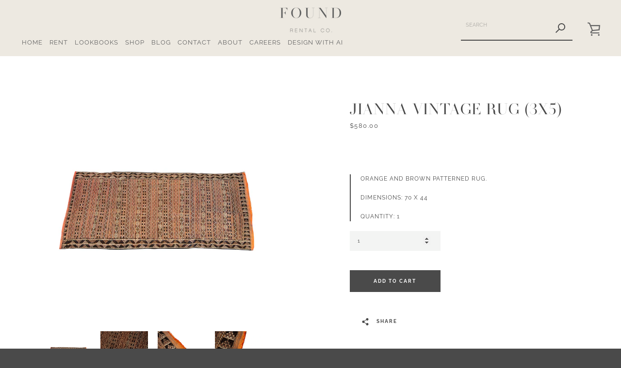

--- FILE ---
content_type: text/html; charset=utf-8
request_url: https://foundrentalco.com/products/jianna-rug
body_size: 38288
content:



<!doctype html>
<html class="supports-no-js " lang="en">
<head>
  <meta charset="utf-8">

  <meta http-equiv="X-UA-Compatible" content="IE=edge,chrome=1">
  <meta name="viewport" content="width=device-width,initial-scale=1">
  <meta name="theme-color" content="#4a4a4a">
  <meta name="facebook-domain-verification" content="3mohdj7zzng2oloqsbls09vhkagju4" />
  <link rel="canonical" href="https://foundrentalco.com/products/jianna-rug">
  
  <meta name="facebook-domain-verification" content="9p1ibwn2sbmq1mncv217y75vpw3hbo" />
  
  <script src="//foundrentalco.com/cdn/shop/t/11/assets/ajaxinate.min.js?v=184280457900856627781685488207" type="text/javascript"></script>

  
    <link rel="shortcut icon" href="//foundrentalco.com/cdn/shop/files/found_favicon_32x32.jpg?v=1614289371" type="image/png">
  

  <title>
    Jianna Vintage Rug (3x5) &ndash; FOUND RENTAL CO
  </title>

  
    <meta name="description" content="Orange and brown patterned rug.  Dimensions: 70 x 44">
  

  



















<!-- /snippets/social-meta-tags.liquid -->








<meta property="og:site_name" content="FOUND RENTAL CO">
<meta property="og:url" content="https://foundrentalco.com/products/jianna-rug">
<meta property="og:title" content="Jianna Vintage Rug (3x5)">
<meta property="og:type" content="product">
<meta property="og:description" content="Orange and brown patterned rug.  Dimensions: 70 x 44">

  <meta property="og:price:amount" content="580.00">
  <meta property="og:price:currency" content="USD">

<meta property="og:image" content="http://foundrentalco.com/cdn/shop/products/jianna-rug-DSC_6087-edit_1200x1200.jpg?v=1621529080"><meta property="og:image" content="http://foundrentalco.com/cdn/shop/products/jianna-rug-DSC_6082_1200x1200.jpg?v=1621529080"><meta property="og:image" content="http://foundrentalco.com/cdn/shop/products/jianna-rug-DSC_6084_1200x1200.jpg?v=1621529080">
<meta property="og:image:secure_url" content="https://foundrentalco.com/cdn/shop/products/jianna-rug-DSC_6087-edit_1200x1200.jpg?v=1621529080"><meta property="og:image:secure_url" content="https://foundrentalco.com/cdn/shop/products/jianna-rug-DSC_6082_1200x1200.jpg?v=1621529080"><meta property="og:image:secure_url" content="https://foundrentalco.com/cdn/shop/products/jianna-rug-DSC_6084_1200x1200.jpg?v=1621529080">


<meta name="twitter:card" content="summary_large_image">
<meta name="twitter:title" content="Jianna Vintage Rug (3x5)">
<meta name="twitter:description" content="Orange and brown patterned rug.  Dimensions: 70 x 44">


  <script>window.performance && window.performance.mark && window.performance.mark('shopify.content_for_header.start');</script><meta name="facebook-domain-verification" content="3yuvc49g8ov9i7bzgo5c05igmixvnp">
<meta id="shopify-digital-wallet" name="shopify-digital-wallet" content="/27955101731/digital_wallets/dialog">
<meta name="shopify-checkout-api-token" content="96327aed5dad79ec742f65096f17253d">
<link rel="alternate" type="application/json+oembed" href="https://foundrentalco.com/products/jianna-rug.oembed">
<script async="async" src="/checkouts/internal/preloads.js?locale=en-US"></script>
<link rel="preconnect" href="https://shop.app" crossorigin="anonymous">
<script async="async" src="https://shop.app/checkouts/internal/preloads.js?locale=en-US&shop_id=27955101731" crossorigin="anonymous"></script>
<script id="apple-pay-shop-capabilities" type="application/json">{"shopId":27955101731,"countryCode":"US","currencyCode":"USD","merchantCapabilities":["supports3DS"],"merchantId":"gid:\/\/shopify\/Shop\/27955101731","merchantName":"FOUND RENTAL CO","requiredBillingContactFields":["postalAddress","email"],"requiredShippingContactFields":["postalAddress","email"],"shippingType":"shipping","supportedNetworks":["visa","masterCard","amex","discover","elo","jcb"],"total":{"type":"pending","label":"FOUND RENTAL CO","amount":"1.00"},"shopifyPaymentsEnabled":true,"supportsSubscriptions":true}</script>
<script id="shopify-features" type="application/json">{"accessToken":"96327aed5dad79ec742f65096f17253d","betas":["rich-media-storefront-analytics"],"domain":"foundrentalco.com","predictiveSearch":true,"shopId":27955101731,"locale":"en"}</script>
<script>var Shopify = Shopify || {};
Shopify.shop = "found-rental-co.myshopify.com";
Shopify.locale = "en";
Shopify.currency = {"active":"USD","rate":"1.0"};
Shopify.country = "US";
Shopify.theme = {"name":"Boost working on infinite scr with WC - 2023-05-30","id":122354171939,"schema_name":"Narrative","schema_version":"9.0.2","theme_store_id":null,"role":"main"};
Shopify.theme.handle = "null";
Shopify.theme.style = {"id":null,"handle":null};
Shopify.cdnHost = "foundrentalco.com/cdn";
Shopify.routes = Shopify.routes || {};
Shopify.routes.root = "/";</script>
<script type="module">!function(o){(o.Shopify=o.Shopify||{}).modules=!0}(window);</script>
<script>!function(o){function n(){var o=[];function n(){o.push(Array.prototype.slice.apply(arguments))}return n.q=o,n}var t=o.Shopify=o.Shopify||{};t.loadFeatures=n(),t.autoloadFeatures=n()}(window);</script>
<script>
  window.ShopifyPay = window.ShopifyPay || {};
  window.ShopifyPay.apiHost = "shop.app\/pay";
  window.ShopifyPay.redirectState = null;
</script>
<script id="shop-js-analytics" type="application/json">{"pageType":"product"}</script>
<script defer="defer" async type="module" src="//foundrentalco.com/cdn/shopifycloud/shop-js/modules/v2/client.init-shop-cart-sync_BT-GjEfc.en.esm.js"></script>
<script defer="defer" async type="module" src="//foundrentalco.com/cdn/shopifycloud/shop-js/modules/v2/chunk.common_D58fp_Oc.esm.js"></script>
<script defer="defer" async type="module" src="//foundrentalco.com/cdn/shopifycloud/shop-js/modules/v2/chunk.modal_xMitdFEc.esm.js"></script>
<script type="module">
  await import("//foundrentalco.com/cdn/shopifycloud/shop-js/modules/v2/client.init-shop-cart-sync_BT-GjEfc.en.esm.js");
await import("//foundrentalco.com/cdn/shopifycloud/shop-js/modules/v2/chunk.common_D58fp_Oc.esm.js");
await import("//foundrentalco.com/cdn/shopifycloud/shop-js/modules/v2/chunk.modal_xMitdFEc.esm.js");

  window.Shopify.SignInWithShop?.initShopCartSync?.({"fedCMEnabled":true,"windoidEnabled":true});

</script>
<script>
  window.Shopify = window.Shopify || {};
  if (!window.Shopify.featureAssets) window.Shopify.featureAssets = {};
  window.Shopify.featureAssets['shop-js'] = {"shop-cart-sync":["modules/v2/client.shop-cart-sync_DZOKe7Ll.en.esm.js","modules/v2/chunk.common_D58fp_Oc.esm.js","modules/v2/chunk.modal_xMitdFEc.esm.js"],"init-fed-cm":["modules/v2/client.init-fed-cm_B6oLuCjv.en.esm.js","modules/v2/chunk.common_D58fp_Oc.esm.js","modules/v2/chunk.modal_xMitdFEc.esm.js"],"shop-cash-offers":["modules/v2/client.shop-cash-offers_D2sdYoxE.en.esm.js","modules/v2/chunk.common_D58fp_Oc.esm.js","modules/v2/chunk.modal_xMitdFEc.esm.js"],"shop-login-button":["modules/v2/client.shop-login-button_QeVjl5Y3.en.esm.js","modules/v2/chunk.common_D58fp_Oc.esm.js","modules/v2/chunk.modal_xMitdFEc.esm.js"],"pay-button":["modules/v2/client.pay-button_DXTOsIq6.en.esm.js","modules/v2/chunk.common_D58fp_Oc.esm.js","modules/v2/chunk.modal_xMitdFEc.esm.js"],"shop-button":["modules/v2/client.shop-button_DQZHx9pm.en.esm.js","modules/v2/chunk.common_D58fp_Oc.esm.js","modules/v2/chunk.modal_xMitdFEc.esm.js"],"avatar":["modules/v2/client.avatar_BTnouDA3.en.esm.js"],"init-windoid":["modules/v2/client.init-windoid_CR1B-cfM.en.esm.js","modules/v2/chunk.common_D58fp_Oc.esm.js","modules/v2/chunk.modal_xMitdFEc.esm.js"],"init-shop-for-new-customer-accounts":["modules/v2/client.init-shop-for-new-customer-accounts_C_vY_xzh.en.esm.js","modules/v2/client.shop-login-button_QeVjl5Y3.en.esm.js","modules/v2/chunk.common_D58fp_Oc.esm.js","modules/v2/chunk.modal_xMitdFEc.esm.js"],"init-shop-email-lookup-coordinator":["modules/v2/client.init-shop-email-lookup-coordinator_BI7n9ZSv.en.esm.js","modules/v2/chunk.common_D58fp_Oc.esm.js","modules/v2/chunk.modal_xMitdFEc.esm.js"],"init-shop-cart-sync":["modules/v2/client.init-shop-cart-sync_BT-GjEfc.en.esm.js","modules/v2/chunk.common_D58fp_Oc.esm.js","modules/v2/chunk.modal_xMitdFEc.esm.js"],"shop-toast-manager":["modules/v2/client.shop-toast-manager_DiYdP3xc.en.esm.js","modules/v2/chunk.common_D58fp_Oc.esm.js","modules/v2/chunk.modal_xMitdFEc.esm.js"],"init-customer-accounts":["modules/v2/client.init-customer-accounts_D9ZNqS-Q.en.esm.js","modules/v2/client.shop-login-button_QeVjl5Y3.en.esm.js","modules/v2/chunk.common_D58fp_Oc.esm.js","modules/v2/chunk.modal_xMitdFEc.esm.js"],"init-customer-accounts-sign-up":["modules/v2/client.init-customer-accounts-sign-up_iGw4briv.en.esm.js","modules/v2/client.shop-login-button_QeVjl5Y3.en.esm.js","modules/v2/chunk.common_D58fp_Oc.esm.js","modules/v2/chunk.modal_xMitdFEc.esm.js"],"shop-follow-button":["modules/v2/client.shop-follow-button_CqMgW2wH.en.esm.js","modules/v2/chunk.common_D58fp_Oc.esm.js","modules/v2/chunk.modal_xMitdFEc.esm.js"],"checkout-modal":["modules/v2/client.checkout-modal_xHeaAweL.en.esm.js","modules/v2/chunk.common_D58fp_Oc.esm.js","modules/v2/chunk.modal_xMitdFEc.esm.js"],"shop-login":["modules/v2/client.shop-login_D91U-Q7h.en.esm.js","modules/v2/chunk.common_D58fp_Oc.esm.js","modules/v2/chunk.modal_xMitdFEc.esm.js"],"lead-capture":["modules/v2/client.lead-capture_BJmE1dJe.en.esm.js","modules/v2/chunk.common_D58fp_Oc.esm.js","modules/v2/chunk.modal_xMitdFEc.esm.js"],"payment-terms":["modules/v2/client.payment-terms_Ci9AEqFq.en.esm.js","modules/v2/chunk.common_D58fp_Oc.esm.js","modules/v2/chunk.modal_xMitdFEc.esm.js"]};
</script>
<script>(function() {
  var isLoaded = false;
  function asyncLoad() {
    if (isLoaded) return;
    isLoaded = true;
    var urls = ["https:\/\/chimpstatic.com\/mcjs-connected\/js\/users\/946992f9e531cd354a176a348\/7712a1bf9973ab95b3b882a2c.js?shop=found-rental-co.myshopify.com","https:\/\/instafeed.nfcube.com\/cdn\/bc172b156986200c41c9bfa21b9baea7.js?shop=found-rental-co.myshopify.com","https:\/\/cdn.shopify.com\/s\/files\/1\/0417\/3765\/0342\/files\/mrp-script-tag.js?shop=found-rental-co.myshopify.com","https:\/\/s1.staq-cdn.com\/appointly\/api\/js\/27955101731\/main.js?sId=27955101731\u0026v=6VCY1LGP4REGFTTKXY2UGJ56\u0026shop=found-rental-co.myshopify.com","https:\/\/geostock.nyc3.digitaloceanspaces.com\/js\/inventoryLocation.js?shop=found-rental-co.myshopify.com"];
    for (var i = 0; i < urls.length; i++) {
      var s = document.createElement('script');
      s.type = 'text/javascript';
      s.async = true;
      s.src = urls[i];
      var x = document.getElementsByTagName('script')[0];
      x.parentNode.insertBefore(s, x);
    }
  };
  if(window.attachEvent) {
    window.attachEvent('onload', asyncLoad);
  } else {
    window.addEventListener('load', asyncLoad, false);
  }
})();</script>
<script id="__st">var __st={"a":27955101731,"offset":-28800,"reqid":"9738e178-089f-4bda-afce-d2e746c87bef-1769286826","pageurl":"foundrentalco.com\/products\/jianna-rug","u":"c4b17562bb41","p":"product","rtyp":"product","rid":6563297722403};</script>
<script>window.ShopifyPaypalV4VisibilityTracking = true;</script>
<script id="captcha-bootstrap">!function(){'use strict';const t='contact',e='account',n='new_comment',o=[[t,t],['blogs',n],['comments',n],[t,'customer']],c=[[e,'customer_login'],[e,'guest_login'],[e,'recover_customer_password'],[e,'create_customer']],r=t=>t.map((([t,e])=>`form[action*='/${t}']:not([data-nocaptcha='true']) input[name='form_type'][value='${e}']`)).join(','),a=t=>()=>t?[...document.querySelectorAll(t)].map((t=>t.form)):[];function s(){const t=[...o],e=r(t);return a(e)}const i='password',u='form_key',d=['recaptcha-v3-token','g-recaptcha-response','h-captcha-response',i],f=()=>{try{return window.sessionStorage}catch{return}},m='__shopify_v',_=t=>t.elements[u];function p(t,e,n=!1){try{const o=window.sessionStorage,c=JSON.parse(o.getItem(e)),{data:r}=function(t){const{data:e,action:n}=t;return t[m]||n?{data:e,action:n}:{data:t,action:n}}(c);for(const[e,n]of Object.entries(r))t.elements[e]&&(t.elements[e].value=n);n&&o.removeItem(e)}catch(o){console.error('form repopulation failed',{error:o})}}const l='form_type',E='cptcha';function T(t){t.dataset[E]=!0}const w=window,h=w.document,L='Shopify',v='ce_forms',y='captcha';let A=!1;((t,e)=>{const n=(g='f06e6c50-85a8-45c8-87d0-21a2b65856fe',I='https://cdn.shopify.com/shopifycloud/storefront-forms-hcaptcha/ce_storefront_forms_captcha_hcaptcha.v1.5.2.iife.js',D={infoText:'Protected by hCaptcha',privacyText:'Privacy',termsText:'Terms'},(t,e,n)=>{const o=w[L][v],c=o.bindForm;if(c)return c(t,g,e,D).then(n);var r;o.q.push([[t,g,e,D],n]),r=I,A||(h.body.append(Object.assign(h.createElement('script'),{id:'captcha-provider',async:!0,src:r})),A=!0)});var g,I,D;w[L]=w[L]||{},w[L][v]=w[L][v]||{},w[L][v].q=[],w[L][y]=w[L][y]||{},w[L][y].protect=function(t,e){n(t,void 0,e),T(t)},Object.freeze(w[L][y]),function(t,e,n,w,h,L){const[v,y,A,g]=function(t,e,n){const i=e?o:[],u=t?c:[],d=[...i,...u],f=r(d),m=r(i),_=r(d.filter((([t,e])=>n.includes(e))));return[a(f),a(m),a(_),s()]}(w,h,L),I=t=>{const e=t.target;return e instanceof HTMLFormElement?e:e&&e.form},D=t=>v().includes(t);t.addEventListener('submit',(t=>{const e=I(t);if(!e)return;const n=D(e)&&!e.dataset.hcaptchaBound&&!e.dataset.recaptchaBound,o=_(e),c=g().includes(e)&&(!o||!o.value);(n||c)&&t.preventDefault(),c&&!n&&(function(t){try{if(!f())return;!function(t){const e=f();if(!e)return;const n=_(t);if(!n)return;const o=n.value;o&&e.removeItem(o)}(t);const e=Array.from(Array(32),(()=>Math.random().toString(36)[2])).join('');!function(t,e){_(t)||t.append(Object.assign(document.createElement('input'),{type:'hidden',name:u})),t.elements[u].value=e}(t,e),function(t,e){const n=f();if(!n)return;const o=[...t.querySelectorAll(`input[type='${i}']`)].map((({name:t})=>t)),c=[...d,...o],r={};for(const[a,s]of new FormData(t).entries())c.includes(a)||(r[a]=s);n.setItem(e,JSON.stringify({[m]:1,action:t.action,data:r}))}(t,e)}catch(e){console.error('failed to persist form',e)}}(e),e.submit())}));const S=(t,e)=>{t&&!t.dataset[E]&&(n(t,e.some((e=>e===t))),T(t))};for(const o of['focusin','change'])t.addEventListener(o,(t=>{const e=I(t);D(e)&&S(e,y())}));const B=e.get('form_key'),M=e.get(l),P=B&&M;t.addEventListener('DOMContentLoaded',(()=>{const t=y();if(P)for(const e of t)e.elements[l].value===M&&p(e,B);[...new Set([...A(),...v().filter((t=>'true'===t.dataset.shopifyCaptcha))])].forEach((e=>S(e,t)))}))}(h,new URLSearchParams(w.location.search),n,t,e,['guest_login'])})(!0,!0)}();</script>
<script integrity="sha256-4kQ18oKyAcykRKYeNunJcIwy7WH5gtpwJnB7kiuLZ1E=" data-source-attribution="shopify.loadfeatures" defer="defer" src="//foundrentalco.com/cdn/shopifycloud/storefront/assets/storefront/load_feature-a0a9edcb.js" crossorigin="anonymous"></script>
<script crossorigin="anonymous" defer="defer" src="//foundrentalco.com/cdn/shopifycloud/storefront/assets/shopify_pay/storefront-65b4c6d7.js?v=20250812"></script>
<script data-source-attribution="shopify.dynamic_checkout.dynamic.init">var Shopify=Shopify||{};Shopify.PaymentButton=Shopify.PaymentButton||{isStorefrontPortableWallets:!0,init:function(){window.Shopify.PaymentButton.init=function(){};var t=document.createElement("script");t.src="https://foundrentalco.com/cdn/shopifycloud/portable-wallets/latest/portable-wallets.en.js",t.type="module",document.head.appendChild(t)}};
</script>
<script data-source-attribution="shopify.dynamic_checkout.buyer_consent">
  function portableWalletsHideBuyerConsent(e){var t=document.getElementById("shopify-buyer-consent"),n=document.getElementById("shopify-subscription-policy-button");t&&n&&(t.classList.add("hidden"),t.setAttribute("aria-hidden","true"),n.removeEventListener("click",e))}function portableWalletsShowBuyerConsent(e){var t=document.getElementById("shopify-buyer-consent"),n=document.getElementById("shopify-subscription-policy-button");t&&n&&(t.classList.remove("hidden"),t.removeAttribute("aria-hidden"),n.addEventListener("click",e))}window.Shopify?.PaymentButton&&(window.Shopify.PaymentButton.hideBuyerConsent=portableWalletsHideBuyerConsent,window.Shopify.PaymentButton.showBuyerConsent=portableWalletsShowBuyerConsent);
</script>
<script data-source-attribution="shopify.dynamic_checkout.cart.bootstrap">document.addEventListener("DOMContentLoaded",(function(){function t(){return document.querySelector("shopify-accelerated-checkout-cart, shopify-accelerated-checkout")}if(t())Shopify.PaymentButton.init();else{new MutationObserver((function(e,n){t()&&(Shopify.PaymentButton.init(),n.disconnect())})).observe(document.body,{childList:!0,subtree:!0})}}));
</script>
<link id="shopify-accelerated-checkout-styles" rel="stylesheet" media="screen" href="https://foundrentalco.com/cdn/shopifycloud/portable-wallets/latest/accelerated-checkout-backwards-compat.css" crossorigin="anonymous">
<style id="shopify-accelerated-checkout-cart">
        #shopify-buyer-consent {
  margin-top: 1em;
  display: inline-block;
  width: 100%;
}

#shopify-buyer-consent.hidden {
  display: none;
}

#shopify-subscription-policy-button {
  background: none;
  border: none;
  padding: 0;
  text-decoration: underline;
  font-size: inherit;
  cursor: pointer;
}

#shopify-subscription-policy-button::before {
  box-shadow: none;
}

      </style>

<script>window.performance && window.performance.mark && window.performance.mark('shopify.content_for_header.end');</script>

  



<style>@font-face {
  font-family: "Libre Baskerville";
  font-weight: 400;
  font-style: normal;
  src: url("//foundrentalco.com/cdn/fonts/libre_baskerville/librebaskerville_n4.2ec9ee517e3ce28d5f1e6c6e75efd8a97e59c189.woff2") format("woff2"),
       url("//foundrentalco.com/cdn/fonts/libre_baskerville/librebaskerville_n4.323789551b85098885c8eccedfb1bd8f25f56007.woff") format("woff");
}

  @font-face {
  font-family: Raleway;
  font-weight: 400;
  font-style: normal;
  src: url("//foundrentalco.com/cdn/fonts/raleway/raleway_n4.2c76ddd103ff0f30b1230f13e160330ff8b2c68a.woff2") format("woff2"),
       url("//foundrentalco.com/cdn/fonts/raleway/raleway_n4.c057757dddc39994ad5d9c9f58e7c2c2a72359a9.woff") format("woff");
}

/* ------------------------ Critical Helper Classes ------------------------- */
.critical-hide {
  display: none;
}

.critical-clear {
  opacity: 0;
  visibility: hidden;
}

.drawer-cover {
  opacity: 0;
}

.main-content .shopify-section {
  display: none;
}

.main-content .shopify-section:first-child {
  display: inherit;
}

body:not(.template-index) .main-content {
  opacity: 0;
}


/* ----------------------------- Global Styles ------------------------------ */
*, *::before, *::after {
  box-sizing: border-box;
}

html {
  font-size: 50%;
  background-color: #ffffff;
}

body {
  margin: 0;
  font-size: 1.6rem;
  font-family: Raleway, sans-serif;
  font-style: normal;
  font-weight: 400;
  color: #4a4a4a;
  line-height: 1.625;
}

.page-width {
  max-width: 980px;
  padding: 0 20px;
  margin: 0 auto;
}

/* ---------------------------- Helper Classes ------------------------------ */
.visually-hidden,
.icon__fallback-text {
  position: absolute !important;
  overflow: hidden;
  clip: rect(0 0 0 0);
  height: 1px;
  width: 1px;
  padding: 0;
  border: 0;
}

/* ----------------------------- Typography --------------------------------- */
body {
  -webkit-font-smoothing: antialiased;
  -webkit-text-size-adjust: 100%;
}

.h4 {
  letter-spacing: inherit;
  text-transform: inherit;
  font-family: "Libre Baskerville", serif;
  font-style: normal;
  font-weight: 400;
}


.h4 a {
  color: inherit;
  text-decoration: none;
  font-weight: inherit;
}

.h4 {
  font-size: 2.2rem;
}

@media only screen and (min-width: 750px) {
  .h4 {
    font-size: 2.4rem;
    line-height: 1.5;
  }
}

/* ------------------------------ Buttons ----------------------------------- */
.btn,
.btn--secondary {
  -moz-user-select: "none";
  -ms-user-select: "none";
  -webkit-user-select: "none";
  user-select: "none";
  -webkit-appearance: none;
  -moz-appearance: none;
  appearance: none;
  display: inline-block;
  position: relative;
  width: auto;
  background-color: #4a4a4a;
  border-radius: 0;
  color: #ffffff;
  border: 2px solid #4a4a4a;
  font-size: 1.4rem;
  font-weight: 700;
  letter-spacing: 1.5px;
  text-decoration: none;
  text-align: center;
  text-transform: uppercase;
  padding: 10px 30px;
  line-height: 2.2;
  vertical-align: middle;
  cursor: pointer;
  transition: outline 0.1s linear;
  box-sizing: border-box;
}

.btn--square {
  width: 50px;
  height: 50px;
  padding: 0;
  text-align: center;
  line-height: 50px;
}

.btn--clear {
  position: relative;
  background-color: transparent;
  border: 0;
  color: #4a4a4a;
  transition: 0.15s opacity ease-out;
}

.btn--clear:hover::after,
.btn--clear::after {
  outline: 0 !important;
}

.btn::after,
.btn--secondary::after {
  content: '';
  display: block;
  position: absolute;
  top: 0;
  left: 0;
  width: 100%;
  height: 100%;
  outline: 2px solid #4a4a4a;
  transition: outline 0.1s linear;
}

/* -------------------------------- Icons ----------------------------------- */
.icon {
  display: inline-block;
  width: 20px;
  height: 20px;
  vertical-align: middle;
}

/* ----------------------------- Site Header -------------------------------- */
.site-header {
  position: relative;
  transition: transform 0.25s ease-out;
  z-index: 10;
}

.site-header--transparent {
  position: absolute;
  top: 0;
  left: 0;
  right: 0;
  z-index: 10;
}

.site-header__wrapper {
  position: relative;
  min-height: 60px;
  width: 100%;
  background-color: #ede9e1;
  z-index: 10;
}

.site-header--transparent .site-header__wrapper {
  background-color: transparent;
}

.site-header__wrapper svg {
  fill: #626262;
}

.site-header__wrapper--transitioning {
  transition: background-color 0.25s ease-out, margin-top 0.25s ease-out;
}

.announcement-bar {
  display: none;
  text-align: center;
  position: relative;
  text-decoration: none;
  z-index: 10;
}

.announcement-bar--visible {
  display: block;
}

.announcement-bar__message {
  font-size: 16px;
  font-weight: 400;
  padding: 10px 20px;
  margin-bottom: 0;
}

.announcement-bar__message .icon {
  fill: currentColor;
}

.announcement-bar__close {
  position: absolute;
  right: 20px;
  padding: 0;
  width: 30px;
  height: 30px;
  line-height: 100%;
  top: 50%;
  -ms-transform: translateY(-50%);
  -webkit-transform: translateY(-50%);
  transform: translateY(-50%);
}

.announcement-bar__close .icon {
  width: 12px;
  height: 12px;
  fill: currentColor;
}

.site-header-sections {
  display: -webkit-flex;
  display: -ms-flexbox;
  display: flex;
  width: 100%;
  -ms-flex-align: center;
  -webkit-align-items: center;
  -moz-align-items: center;
  -ms-align-items: center;
  -o-align-items: center;
  align-items: center;
  min-height: 60px;
}

.site-header__section--title {
  display: -webkit-flex;
  display: -ms-flexbox;
  display: flex;
  width: 100%;
  -webkit-justify-content: center;
  -ms-justify-content: center;
  justify-content: center;
}

.site-header__logo-wrapper {
  display: inline-block;
  margin: 0;
  padding: 10px 0;
  text-align: center;
  line-height: 1.2;
}

.site-header__logo {
  display: block;
}

.site-header__logo-image {
  display: block;
  margin: 0 auto;
}

.site-header--transparent .site-header__logo-image {
  display: none;
}

@media only screen and (max-width: 749px) {
  .site-header__logo-image {
    max-height: 30px;
  }
}

.site-header__logo-image--transparent {
  display: none;
}

.site-header--transparent .site-header__logo-image--transparent {
  display: block;
}

.navigation-open .site-header__logo-image--transparent,
html.supports-no-js .site-header__logo-image--transparent {
  display: none;
}

.site-header__cart svg {
  width: 22px;
  height: 30px;
  margin: -2px 0 0 -2px;
}

@media only screen and (min-width: 750px) {
  .site-header__cart svg {
    width: 26px;
  }
}

.site-header__cart::after {
  border-color: #4a4a4a;
}

.site-header__cart-bubble {
  position: absolute;
  top: 15px;
  right: 10px;
  width: 10px;
  height: 10px;
  background-color: #4a4a4a;
  border-radius: 50%;
  opacity: 0;
  transition: all 0.25s ease-out;
  -ms-transform: scale(0);
  -webkit-transform: scale(0);
  transform: scale(0);
}

@media only screen and (min-width: 750px) {
  .site-header__cart-bubble {
    top:15px;
    right: 9px;
  }
}

.site-header__cart .site-header__cart-bubble {
  top: 13px;
}

@media only screen and (min-width: 750px) {
  .site-header__cart .site-header__cart-bubble {
    top: 12px;
  }
}

.site-header__cart-bubble--visible {
  opacity: 1;
  -ms-transform: scale(1);
  -webkit-transform: scale(1);
  transform: scale(1);
}

.burger-icon {
  display: block;
  height: 2px;
  width: 16px;
  left: 50%;
  margin-left: -8px;
  background: #626262;
  position: absolute;
  transition: all 0.25s ease-out;
}

@media only screen and (min-width: 750px) {
  .burger-icon {
    height:2px;
    width: 24px;
    left: 50%;
    margin-left: -12px;
  }
}

.burger-icon--top {
  top: 18px;
}

@media only screen and (min-width: 750px) {
  .burger-icon--top {
    top: 16px;
  }
}

.site-header__navigation--active .burger-icon--top {
  top: 25px;
  transform: rotate(45deg);
}

.burger-icon--mid {
  top: 24px;
}

@media only screen and (min-width: 750px) {
  .burger-icon--mid {
    top: 24px;
  }
}

.site-header__navigation--active .burger-icon--mid {
  opacity: 0;
}

.burger-icon--bottom {
  top: 30px;
}

@media only screen and (min-width: 750px) {
  .burger-icon--bottom {
    top: 32px;
  }
}

.site-header__navigation--active .burger-icon--bottom {
  top: 25px;
  transform: rotate(-45deg);
}

.site-header__navigation {
  position: relative;
}

.site-header__navigation svg {
  width: 20px;
  height: 30px;
}

.site-header__navigation::after {
  border-color: #4a4a4a;
}

/* ----------------------------- Slideshow --------------------------------- */
.slideshow {
  display: -webkit-flex;
  display: -ms-flexbox;
  display: flex;
  width: 100%;
  position: relative;
  overflow: hidden;
  min-height: 300px;
  max-height: calc(100vh - 35px);
  background-color: #d9d9d9;
}

.slideshow--full .slideshow {
  height: calc(100vh - 35px);
}

@media only screen and (max-width: 749px) {
  .slideshow--adapt .slideshow {
    max-height: 125vw;
    min-height: 75vw;
  }
}

.slideshow__slides {
  margin: 0;
  padding: 0;
  list-style: none;
}

.slideshow__slide {
  position: absolute;
  height: 100%;
  width: 100%;
  opacity: 0;
  z-index: 0;
  transition: all 0.5s cubic-bezier(0, 0, 0, 1);
}

.slideshow__slide--active {
  transition: all 0.5s cubic-bezier(0, 0, 0, 1);
  opacity: 1;
  z-index: 2;
}

.slideshow__overlay::before {
  content: '';
  position: absolute;
  top: 0;
  right: 0;
  bottom: 0;
  left: 0;
  z-index: 3;
}

.slideshow__image {
  height: 100%;
  width: 100%;
  object-fit: cover;
  z-index: 1;
  transition: opacity 0.8s cubic-bezier(0.44, 0.13, 0.48, 0.87),filter 400ms,-webkit-filter 400ms;
  font-family: "object-fit: cover";
}

.slideshow__image .placeholder-svg {
  display: block;
  fill: rgba(74,74,74,0.35);
  background-color: #f1eee6;
  position: absolute;
  top: 50%;
  left: 50%;
  height: 100%;
  width: auto;
  max-height: none;
  max-width: none;
  -ms-transform: translate(-50%, -50%);
  -webkit-transform: translate(-50%, -50%);
  transform: translate(-50%, -50%);
}

.slideshow__image .placeholder-background {
  background-color: #faf9f6;
  position: absolute;
  top: 0;
  right: 0;
  bottom: 0;
  left: 0;
}

.slideshow__navigation {
  margin: 0;
  padding: 0;
  list-style: none;
}

.slideshow__text-content-mobile,
.slideshow__button-cta-single {
  display: none;
}

.slideshow__indicators {
  margin: 0;
  padding: 0;
  list-style: none;
}
</style>

  


<link title="theme" rel="preload" href="//foundrentalco.com/cdn/shop/t/11/assets/theme.scss.css?v=23232689681881330381762894626" as="style">
<noscript><link rel="stylesheet" href="//foundrentalco.com/cdn/shop/t/11/assets/theme.scss.css?v=23232689681881330381762894626"></noscript>

<script>
/*! loadCSS. [c]2017 Filament Group, Inc. MIT License */
!function(a){"use strict";var b=function(b,c,d){function e(a){return h.body?a():void setTimeout(function(){e(a)})}function f(){i.addEventListener&&i.removeEventListener("load",f);if(!Shopify.designMode)i.media=d||"all"}var g,h=a.document,i=h.createElement("link");if(c)g=c;else{var j=(h.body||h.getElementsByTagName("head")[0]).childNodes;g=j[j.length-1]}var k=h.styleSheets;i.rel="stylesheet",i.href=b,i.media=Shopify.designMode?d||"all":"only x",e(function(){g.parentNode.insertBefore(i,c?g:g.nextSibling)});var l=function(a){for(var b=i.href,c=k.length;c--;)if(k[c].href===b)return a();setTimeout(function(){l(a)})};return i.addEventListener&&i.addEventListener("load",f),i.onloadcssdefined=l,l(f),i};"undefined"!=typeof exports?exports.loadCSS=b:a.loadCSS=b}("undefined"!=typeof global?global:this);
/*! onloadCSS. (onload callback for loadCSS) [c]2017 Filament Group, Inc. MIT License */
function onloadCSS(a,b){function c(){!d&&b&&(d=!0,b.call(a))}var d;a.addEventListener&&a.addEventListener("load",c),a.attachEvent&&a.attachEvent("onload",c),"isApplicationInstalled"in navigator&&"onloadcssdefined"in a&&a.onloadcssdefined(c)}

// Insert our stylesheet before our preload <link> tag
var preload = document.querySelector('link[href="//foundrentalco.com/cdn/shop/t/11/assets/theme.scss.css?v=23232689681881330381762894626"]');
var stylesheet = loadCSS('//foundrentalco.com/cdn/shop/t/11/assets/theme.scss.css?v=23232689681881330381762894626', preload);
// Create a property to easily detect if the stylesheet is done loading
onloadCSS(stylesheet, function() { stylesheet.loaded = true; });
</script>

  <script>
    var theme = {
      stylesheet: "//foundrentalco.com/cdn/shop/t/11/assets/theme.scss.css?v=23232689681881330381762894626",
      modelViewerUiSprite: "//foundrentalco.com/cdn/shop/t/11/assets/model-viewer-ui-sprite.svg?v=51012726060321609211685488208",
      plyrSprite: "//foundrentalco.com/cdn/shop/t/11/assets/plyr-sprite.svg?v=50389300931231853141685488208",
      strings: {
        addToCart: "ADD TO CART",
        soldOut: "SOLD OUT",
        unavailable: "UNAVAILABLE",
        addItemSuccess: "ITEM ADDED TO CART!",
        viewCart: "VIEW CART",
        cartError: "THERE WAS AN ERROR WHILE UPDATING YOUR CART. PLEASE TRY AGAIN.",
        cartQuantityError: "You can only add [quantity] [title] to your cart.",
        regularPrice: "REGULAR PRICE",
        salePrice: "SALE PRICE",
        unitPrice: "UNIT PRICE",
        unitPriceSeparator: "PER",
        newsletter: {
          blankError: "EMAIL CAN\u0026#39;T BE BLANK.",
          invalidError: "PLEASE ENTER A VALID EMAIL ADDRESS."
        },
        map: {
          zeroResults: "NO RESULTS FOR THAT ADDRESS",
          overQueryLimit: "YOU HAVE EXCEEDED THE GOOGLE API USAGE LIMIT. CONSIDER UPGRADING TO A \u003ca href=\"https:\/\/developers.google.com\/maps\/premium\/usage-limits\"\u003ePREMIUM PLAN\u003c\/a\u003e.",
          authError: "THERE WAS A PROBLEM AUTHENTICATING YOUR GOOGLE MAPS API KEY.",
          addressError: "ERROR LOOKING UP THAT ADDRESS"
        },
        slideshow: {
          loadSlideA11yString: "LOAD SLIDE [slide_number]",
          activeSlideA11yString: "SLIDE [slide_number], CURRENT"
        }
      },
      isOnline: true,
      moneyFormat: "${{amount}}",
      mediaQuerySmall: 750,
      mediaQueryMedium: 990
    };

    

    document.documentElement.className = document.documentElement.className.replace('supports-no-js', '');
  </script>

  <script src="//foundrentalco.com/cdn/shop/t/11/assets/lazysizes.min.js?v=41644173127543473891685488208" async="async"></script>
  <script src="//foundrentalco.com/cdn/shop/t/11/assets/vendor.min.js?v=80505636303242466691685488208" defer="defer"></script>
  <script src="//foundrentalco.com/cdn/shop/t/11/assets/theme.js?v=134713040130294113781685488208" defer="defer"></script>
  <script src="//foundrentalco.com/cdn/shop/t/11/assets/custom.js?v=9675263416669278661685488207" defer="defer"></script>
<script src="//staticxx.s3.amazonaws.com/aio_stats_lib_v1.min.js?v=1.0"></script>
  <style data-id="bc-sf-filter-style" type="text/css">
      #bc-sf-filter-options-wrapper .bc-sf-filter-option-block .bc-sf-filter-block-title h3,
      #bc-sf-filter-tree-h .bc-sf-filter-option-block .bc-sf-filter-block-title a {color: rgba(74,74,74,1) !important;}
      #bc-sf-filter-options-wrapper .bc-sf-filter-option-block .bc-sf-filter-block-content ul li a,
      #bc-sf-filter-tree-h .bc-sf-filter-option-block .bc-sf-filter-block-content ul li a {color: rgba(74,74,74,1) !important;}
      #bc-sf-filter-tree-mobile button {color: rgba(255,255,255,1) !important;background: rgba(74,74,74,1) !important;}
    </style><link href="//foundrentalco.com/cdn/shop/t/11/assets/bc-sf-filter.scss.css?v=11258184524230813391701370348" rel="stylesheet" type="text/css" media="all" />

  <!-- BEGIN app block: shopify://apps/powerful-form-builder/blocks/app-embed/e4bcb1eb-35b2-42e6-bc37-bfe0e1542c9d --><script type="text/javascript" hs-ignore data-cookieconsent="ignore">
  var Globo = Globo || {};
  var globoFormbuilderRecaptchaInit = function(){};
  var globoFormbuilderHcaptchaInit = function(){};
  window.Globo.FormBuilder = window.Globo.FormBuilder || {};
  window.Globo.FormBuilder.shop = {"configuration":{"money_format":"${{amount}}"},"pricing":{"features":{"bulkOrderForm":false,"cartForm":false,"fileUpload":2,"removeCopyright":false}},"settings":{"copyright":"Powered by <a href=\"https://globosoftware.net\" target=\"_blank\">Globo</a> <a href=\"https://apps.shopify.com/form-builder-contact-form\" target=\"_blank\">Form Builder</a>","hideWaterMark":true,"reCaptcha":{"recaptchaType":"v2","siteKey":false,"languageCode":"en"},"scrollTop":false,"additionalColumns":[]},"encryption_form_id":1,"url":"https://app.powerfulform.com/"};

  if(window.Globo.FormBuilder.shop.settings.customCssEnabled && window.Globo.FormBuilder.shop.settings.customCssCode){
    const customStyle = document.createElement('style');
    customStyle.type = 'text/css';
    customStyle.innerHTML = window.Globo.FormBuilder.shop.settings.customCssCode;
    document.head.appendChild(customStyle);
  }

  window.Globo.FormBuilder.forms = [];
    
      
      
      
      window.Globo.FormBuilder.forms[9083] = {"9083":{"elements":[{"id":"group-1","type":"group","label":"Form","description":"","elements":[{"id":"text-2","type":"text","label":"Business Name","placeholder":"Business Name","description":"","limitCharacters":false,"characters":100,"hideLabel":true,"keepPositionLabel":false,"required":true,"ifHideLabel":false,"inputIcon":"","columnWidth":50},{"id":"text-4","type":"text","label":"Business Address","placeholder":"Business Address","description":"","limitCharacters":false,"characters":100,"hideLabel":true,"keepPositionLabel":false,"required":true,"ifHideLabel":false,"inputIcon":"","columnWidth":50},{"id":"phone-2","type":"phone","label":"Business Phone","placeholder":"Business Phone","description":"","validatePhone":false,"onlyShowFlag":false,"defaultCountryCode":"us","limitCharacters":false,"characters":100,"hideLabel":true,"keepPositionLabel":false,"required":true,"ifHideLabel":false,"inputIcon":"","columnWidth":50},{"id":"email-2","type":"email","label":"Business Email","placeholder":"Business Email","description":"","limitCharacters":false,"characters":100,"hideLabel":true,"keepPositionLabel":false,"required":true,"ifHideLabel":false,"inputIcon":"","columnWidth":50},{"id":"url","type":"url","label":"Business Website","placeholder":"Business Website","description":"","limitCharacters":false,"characters":100,"hideLabel":true,"keepPositionLabel":false,"required":false,"ifHideLabel":false,"inputIcon":"","columnWidth":50},{"id":"text-3","type":"text","label":"Seller's Permit #","placeholder":"Seller's Permit #","description":"","limitCharacters":false,"characters":100,"hideLabel":true,"keepPositionLabel":false,"required":false,"ifHideLabel":false,"inputIcon":"","columnWidth":50},{"id":"file-1","type":"file","label":"\u003ca href='https:\/\/cdn.shopify.com\/s\/files\/1\/0279\/5510\/1731\/files\/CA_General_Resale_Certificate.pdf?v=1692054285' target='_blank'\u003eClick here to Download Resale Certificate\u003c\/a\u003e\u003cbr\/\u003eFill out the form, sign it and then upload below","button-text":"Choose file","placeholder":"","allowed-multiple":false,"allowed-extensions":["jpg","jpeg","png","pdf","heic"],"description":"Required. Formats accepted: JPG, JPEG, PNG, HEIC, PDF","uploadPending":"File is uploading. Please wait a second...","uploadSuccess":"File uploaded successfully","hideLabel":false,"keepPositionLabel":false,"required":true,"ifHideLabel":false,"inputIcon":"","columnWidth":100},{"id":"text","type":"text","label":"Contact Name","placeholder":"Contact Name","description":"","limitCharacters":false,"characters":100,"hideLabel":true,"keepPositionLabel":false,"required":true,"ifHideLabel":false,"inputIcon":"","columnWidth":50},{"id":"phone","type":"phone","label":"Contact Phone","placeholder":"Contact Phone","description":"","validatePhone":false,"onlyShowFlag":false,"defaultCountryCode":"us","limitCharacters":false,"characters":100,"hideLabel":true,"keepPositionLabel":false,"required":true,"ifHideLabel":false,"inputIcon":"","columnWidth":50},{"id":"email","type":"email","label":"Contact Email","placeholder":"Contact Email","description":"","limitCharacters":false,"characters":100,"hideLabel":true,"keepPositionLabel":false,"required":true,"ifHideLabel":false,"inputIcon":"","columnWidth":50},{"id":"radio","type":"radio","label":"Do you wish to be tax exempt?","options":"yes\nno","defaultOption":"","description":"","hideLabel":false,"keepPositionLabel":false,"required":false,"ifHideLabel":false,"inlineOption":25,"columnWidth":100}]}],"errorMessage":{"required":"Please fill in field","invalid":"Invalid","invalidName":"Invalid name","invalidEmail":"Invalid email","invalidURL":"Invalid URL","invalidPhone":"Invalid phone","invalidNumber":"Invalid number","invalidPassword":"Invalid password","confirmPasswordNotMatch":"Confirmed password doesn't match","customerAlreadyExists":"Customer already exists","fileSizeLimit":"File size limit exceeded","fileNotAllowed":"File extension not allowed","requiredCaptcha":"Please, enter the captcha","requiredProducts":"Please select product","limitQuantity":"The number of products left in stock has been exceeded","shopifyInvalidPhone":"phone - Enter a valid phone number to use this delivery method","shopifyPhoneHasAlready":"phone - Phone has already been taken","shopifyInvalidProvice":"addresses.province - is not valid","otherError":"Something went wrong, please try again"},"appearance":{"layout":"default","width":"768","style":"flat","mainColor":"rgba(74,74,74,1)","headingColor":"rgba(74,74,74,1)","labelColor":"rgba(74,74,74,1)","descriptionColor":"rgba(74,74,74,1)","optionColor":"rgba(74,74,74,1)","paragraphColor":"rgba(74,74,74,1)","paragraphBackground":"rgba(243,244,243,1)","background":"none","backgroundColor":"#FFF","backgroundImage":"","backgroundImageAlignment":"middle","floatingIcon":"\u003csvg aria-hidden=\"true\" focusable=\"false\" data-prefix=\"far\" data-icon=\"envelope\" class=\"svg-inline--fa fa-envelope fa-w-16\" role=\"img\" xmlns=\"http:\/\/www.w3.org\/2000\/svg\" viewBox=\"0 0 512 512\"\u003e\u003cpath fill=\"currentColor\" d=\"M464 64H48C21.49 64 0 85.49 0 112v288c0 26.51 21.49 48 48 48h416c26.51 0 48-21.49 48-48V112c0-26.51-21.49-48-48-48zm0 48v40.805c-22.422 18.259-58.168 46.651-134.587 106.49-16.841 13.247-50.201 45.072-73.413 44.701-23.208.375-56.579-31.459-73.413-44.701C106.18 199.465 70.425 171.067 48 152.805V112h416zM48 400V214.398c22.914 18.251 55.409 43.862 104.938 82.646 21.857 17.205 60.134 55.186 103.062 54.955 42.717.231 80.509-37.199 103.053-54.947 49.528-38.783 82.032-64.401 104.947-82.653V400H48z\"\u003e\u003c\/path\u003e\u003c\/svg\u003e","floatingText":"","displayOnAllPage":false,"position":"bottom right","formType":"normalForm","newTemplate":true},"afterSubmit":{"action":"clearForm","message":"\u003ch4\u003eThanks for getting in touch!\u0026nbsp;\u003c\/h4\u003e\u003cp\u003e\u003cbr\u003e\u003c\/p\u003e\u003cp\u003eWe appreciate you contacting us. One of our colleagues will get back in touch with you soon!\u003c\/p\u003e\u003cp\u003e\u003cbr\u003e\u003c\/p\u003e\u003cp\u003eHave a great day!\u003c\/p\u003e","redirectUrl":"","enableGa":false,"gaEventName":"globo_form_submit","gaEventCategory":"Form Builder by Globo","gaEventAction":"Submit","gaEventLabel":"Contact us form","enableFpx":false,"fpxTrackerName":""},"accountPage":{"showAccountDetail":false,"registrationPage":false,"editAccountPage":false,"header":"Header","active":false,"title":"Account details","headerDescription":"Fill out the form to change account information","afterUpdate":"Message after update","message":"\u003ch5\u003eAccount edited successfully!\u003c\/h5\u003e","footer":"Footer","updateText":"Update","footerDescription":""},"footer":{"description":"","previousText":"Previous","nextText":"Next","submitText":"SEND","resetButton":false,"resetButtonText":"Reset","submitFullWidth":false,"submitAlignment":"left"},"header":{"active":false,"title":"","description":"\u003cp\u003e\u003cbr\u003e\u003c\/p\u003e"},"isStepByStepForm":true,"publish":{"requiredLogin":false,"requiredLoginMessage":"Please \u003ca href='\/account\/login' title='login'\u003elogin\u003c\/a\u003e to continue","publishType":"embedCode","embedCode":"\u003cdiv class=\"globo-formbuilder\" data-id=\"ZmFsc2U=\"\u003e\u003c\/div\u003e","shortCode":"{formbuilder:ZmFsc2U=}","popup":"\u003cbutton class=\"globo-formbuilder-open\" data-id=\"ZmFsc2U=\"\u003eOpen form\u003c\/button\u003e","lightbox":"\u003cdiv class=\"globo-form-publish-modal lightbox hidden\" data-id=\"ZmFsc2U=\"\u003e\u003cdiv class=\"globo-form-modal-content\"\u003e\u003cdiv class=\"globo-formbuilder\" data-id=\"ZmFsc2U=\"\u003e\u003c\/div\u003e\u003c\/div\u003e\u003c\/div\u003e","enableAddShortCode":false,"selectPage":"index","selectPositionOnPage":"top","selectTime":"forever","setCookie":"1","setCookieHours":"1","setCookieWeeks":"1"},"reCaptcha":{"enable":false,"note":"Please make sure that you have set Google reCaptcha v2 Site key and Secret key in \u003ca href=\"\/admin\/settings\"\u003eSettings\u003c\/a\u003e"},"html":"\n\u003cdiv class=\"globo-form default-form globo-form-id-9083\"\u003e\n\u003cstyle\u003e\n.globo-form-id-9083 .globo-form-app{\n    max-width: 768px;\n    width: -webkit-fill-available;\n    \n    \n}\n\n.globo-form-id-9083 .globo-form-app .globo-heading{\n    color: rgba(74,74,74,1)\n}\n.globo-form-id-9083 .globo-form-app .globo-description,\n.globo-form-id-9083 .globo-form-app .header .globo-description{\n    color: rgba(74,74,74,1)\n}\n.globo-form-id-9083 .globo-form-app .globo-label,\n.globo-form-id-9083 .globo-form-app .globo-form-control label.globo-label,\n.globo-form-id-9083 .globo-form-app .globo-form-control label.globo-label span.label-content{\n    color: rgba(74,74,74,1);\n    text-align: left !important;\n}\n.globo-form-id-9083 .globo-form-app .globo-label.globo-position-label{\n    height: 20px !important;\n}\n.globo-form-id-9083 .globo-form-app .globo-form-control .help-text.globo-description{\n    color: rgba(74,74,74,1)\n}\n.globo-form-id-9083 .globo-form-app .globo-form-control .checkbox-wrapper .globo-option,\n.globo-form-id-9083 .globo-form-app .globo-form-control .radio-wrapper .globo-option\n{\n    color: rgba(74,74,74,1)\n}\n.globo-form-id-9083 .globo-form-app .footer{\n    text-align:left;\n}\n.globo-form-id-9083 .globo-form-app .footer button{\n    border:1px solid rgba(74,74,74,1);\n    \n}\n.globo-form-id-9083 .globo-form-app .footer button.submit,\n.globo-form-id-9083 .globo-form-app .footer button.checkout,\n.globo-form-id-9083 .globo-form-app .footer button.action.loading .spinner{\n    background-color: rgba(74,74,74,1);\n    color : #ffffff;\n}\n.globo-form-id-9083 .globo-form-app .globo-form-control .star-rating\u003efieldset:not(:checked)\u003elabel:before {\n    content: url('data:image\/svg+xml; utf8, \u003csvg aria-hidden=\"true\" focusable=\"false\" data-prefix=\"far\" data-icon=\"star\" class=\"svg-inline--fa fa-star fa-w-18\" role=\"img\" xmlns=\"http:\/\/www.w3.org\/2000\/svg\" viewBox=\"0 0 576 512\"\u003e\u003cpath fill=\"rgba(74,74,74,1)\" d=\"M528.1 171.5L382 150.2 316.7 17.8c-11.7-23.6-45.6-23.9-57.4 0L194 150.2 47.9 171.5c-26.2 3.8-36.7 36.1-17.7 54.6l105.7 103-25 145.5c-4.5 26.3 23.2 46 46.4 33.7L288 439.6l130.7 68.7c23.2 12.2 50.9-7.4 46.4-33.7l-25-145.5 105.7-103c19-18.5 8.5-50.8-17.7-54.6zM388.6 312.3l23.7 138.4L288 385.4l-124.3 65.3 23.7-138.4-100.6-98 139-20.2 62.2-126 62.2 126 139 20.2-100.6 98z\"\u003e\u003c\/path\u003e\u003c\/svg\u003e');\n}\n.globo-form-id-9083 .globo-form-app .globo-form-control .star-rating\u003efieldset\u003einput:checked ~ label:before {\n    content: url('data:image\/svg+xml; utf8, \u003csvg aria-hidden=\"true\" focusable=\"false\" data-prefix=\"fas\" data-icon=\"star\" class=\"svg-inline--fa fa-star fa-w-18\" role=\"img\" xmlns=\"http:\/\/www.w3.org\/2000\/svg\" viewBox=\"0 0 576 512\"\u003e\u003cpath fill=\"rgba(74,74,74,1)\" d=\"M259.3 17.8L194 150.2 47.9 171.5c-26.2 3.8-36.7 36.1-17.7 54.6l105.7 103-25 145.5c-4.5 26.3 23.2 46 46.4 33.7L288 439.6l130.7 68.7c23.2 12.2 50.9-7.4 46.4-33.7l-25-145.5 105.7-103c19-18.5 8.5-50.8-17.7-54.6L382 150.2 316.7 17.8c-11.7-23.6-45.6-23.9-57.4 0z\"\u003e\u003c\/path\u003e\u003c\/svg\u003e');\n}\n.globo-form-id-9083 .globo-form-app .globo-form-control .star-rating\u003efieldset:not(:checked)\u003elabel:hover:before,\n.globo-form-id-9083 .globo-form-app .globo-form-control .star-rating\u003efieldset:not(:checked)\u003elabel:hover ~ label:before{\n    content : url('data:image\/svg+xml; utf8, \u003csvg aria-hidden=\"true\" focusable=\"false\" data-prefix=\"fas\" data-icon=\"star\" class=\"svg-inline--fa fa-star fa-w-18\" role=\"img\" xmlns=\"http:\/\/www.w3.org\/2000\/svg\" viewBox=\"0 0 576 512\"\u003e\u003cpath fill=\"rgba(74,74,74,1)\" d=\"M259.3 17.8L194 150.2 47.9 171.5c-26.2 3.8-36.7 36.1-17.7 54.6l105.7 103-25 145.5c-4.5 26.3 23.2 46 46.4 33.7L288 439.6l130.7 68.7c23.2 12.2 50.9-7.4 46.4-33.7l-25-145.5 105.7-103c19-18.5 8.5-50.8-17.7-54.6L382 150.2 316.7 17.8c-11.7-23.6-45.6-23.9-57.4 0z\"\u003e\u003c\/path\u003e\u003c\/svg\u003e')\n}\n.globo-form-id-9083 .globo-form-app .globo-form-control .radio-wrapper .radio-input:checked ~ .radio-label:after {\n    background: rgba(74,74,74,1);\n    background: radial-gradient(rgba(74,74,74,1) 40%, #fff 45%);\n}\n.globo-form-id-9083 .globo-form-app .globo-form-control .checkbox-wrapper .checkbox-input:checked ~ .checkbox-label:before {\n    border-color: rgba(74,74,74,1);\n    box-shadow: 0 4px 6px rgba(50,50,93,0.11), 0 1px 3px rgba(0,0,0,0.08);\n    background-color: rgba(74,74,74,1);\n}\n.globo-form-id-9083 .globo-form-app .step.-completed .step__number,\n.globo-form-id-9083 .globo-form-app .line.-progress,\n.globo-form-id-9083 .globo-form-app .line.-start{\n    background-color: rgba(74,74,74,1);\n}\n.globo-form-id-9083 .globo-form-app .checkmark__check,\n.globo-form-id-9083 .globo-form-app .checkmark__circle{\n    stroke: rgba(74,74,74,1);\n}\n.globo-form-id-9083 .floating-button{\n    background-color: rgba(74,74,74,1);\n}\n.globo-form-id-9083 .globo-form-app .globo-form-control .checkbox-wrapper .checkbox-input ~ .checkbox-label:before,\n.globo-form-app .globo-form-control .radio-wrapper .radio-input ~ .radio-label:after{\n    border-color : rgba(74,74,74,1);\n}\n.globo-form-id-9083 .flatpickr-day.selected, \n.globo-form-id-9083 .flatpickr-day.startRange, \n.globo-form-id-9083 .flatpickr-day.endRange, \n.globo-form-id-9083 .flatpickr-day.selected.inRange, \n.globo-form-id-9083 .flatpickr-day.startRange.inRange, \n.globo-form-id-9083 .flatpickr-day.endRange.inRange, \n.globo-form-id-9083 .flatpickr-day.selected:focus, \n.globo-form-id-9083 .flatpickr-day.startRange:focus, \n.globo-form-id-9083 .flatpickr-day.endRange:focus, \n.globo-form-id-9083 .flatpickr-day.selected:hover, \n.globo-form-id-9083 .flatpickr-day.startRange:hover, \n.globo-form-id-9083 .flatpickr-day.endRange:hover, \n.globo-form-id-9083 .flatpickr-day.selected.prevMonthDay, \n.globo-form-id-9083 .flatpickr-day.startRange.prevMonthDay, \n.globo-form-id-9083 .flatpickr-day.endRange.prevMonthDay, \n.globo-form-id-9083 .flatpickr-day.selected.nextMonthDay, \n.globo-form-id-9083 .flatpickr-day.startRange.nextMonthDay, \n.globo-form-id-9083 .flatpickr-day.endRange.nextMonthDay {\n    background: rgba(74,74,74,1);\n    border-color: rgba(74,74,74,1);\n}\n.globo-form-id-9083 .globo-paragraph,\n.globo-form-id-9083 .globo-paragraph * {\n    background: rgba(243,244,243,1) !important;\n    color: rgba(74,74,74,1) !important;\n    width: 100%!important;\n}\n\u003c\/style\u003e\n\u003cdiv class=\"globo-form-app default-layout\"\u003e\n    \u003cdiv class=\"header dismiss hidden\" onclick=\"Globo.FormBuilder.closeModalForm(this)\"\u003e\n        \u003csvg width=20 height=20 viewBox=\"0 0 20 20\" class=\"\" focusable=\"false\" aria-hidden=\"true\"\u003e\u003cpath d=\"M11.414 10l4.293-4.293a.999.999 0 1 0-1.414-1.414L10 8.586 5.707 4.293a.999.999 0 1 0-1.414 1.414L8.586 10l-4.293 4.293a.999.999 0 1 0 1.414 1.414L10 11.414l4.293 4.293a.997.997 0 0 0 1.414 0 .999.999 0 0 0 0-1.414L11.414 10z\" fill-rule=\"evenodd\"\u003e\u003c\/path\u003e\u003c\/svg\u003e\n    \u003c\/div\u003e\n    \u003cform class=\"g-container\" novalidate action=\"\/api\/front\/form\/9083\/send\" method=\"POST\" enctype=\"multipart\/form-data\" data-id=9083\u003e\n        \n            \n        \n        \n            \u003cdiv class=\"globo-formbuilder-wizard\" data-id=9083\u003e\n                \u003cdiv class=\"wizard__content\"\u003e\n                    \u003cheader class=\"wizard__header\"\u003e\n                        \u003cdiv class=\"wizard__steps\"\u003e\n                        \u003cnav class=\"steps hidden\"\u003e\n                            \n                                \n                                \n                                \n                                \u003cdiv class=\"step last \"  data-step=\"0\"\u003e\n                                    \u003cdiv class=\"step__content\"\u003e\n                                        \u003cp class=\"step__number\"\u003e\u003c\/p\u003e\n                                        \u003csvg class=\"checkmark\" xmlns=\"http:\/\/www.w3.org\/2000\/svg\" width=52 height=52 viewBox=\"0 0 52 52\"\u003e\n                                            \u003ccircle class=\"checkmark__circle\" cx=\"26\" cy=\"26\" r=\"25\" fill=\"none\"\/\u003e\n                                            \u003cpath class=\"checkmark__check\" fill=\"none\" d=\"M14.1 27.2l7.1 7.2 16.7-16.8\"\/\u003e\n                                        \u003c\/svg\u003e\n                                        \u003cdiv class=\"lines\"\u003e\n                                            \n                                                \u003cdiv class=\"line -start\"\u003e\u003c\/div\u003e\n                                            \n                                            \u003cdiv class=\"line -background\"\u003e\n                                            \u003c\/div\u003e\n                                            \u003cdiv class=\"line -progress\"\u003e\n                                            \u003c\/div\u003e\n                                        \u003c\/div\u003e  \n                                    \u003c\/div\u003e\n                                \u003c\/div\u003e\n                            \n                        \u003c\/nav\u003e\n                        \u003c\/div\u003e\n                    \u003c\/header\u003e\n                    \u003cdiv class=\"panels\"\u003e\n                        \n                        \n                        \n                        \n                        \u003cdiv class=\"panel \" data-id=9083  data-step=\"0\" style=\"padding-top:0\"\u003e\n                            \n                                \n                                    \n\n\n\n\n\n\n\n\n\n\u003cdiv class=\"globo-form-control layout-2-column\" \u003e\n    \u003clabel for=\"9083-text-2\" class=\"flat-label globo-label \"\u003e\u003cspan class=\"label-content\" data-label=\"Business Name\"\u003e\u003c\/span\u003e\u003cspan\u003e\u003c\/span\u003e\u003c\/label\u003e\n    \u003cdiv class=\"globo-form-input\"\u003e\n        \n        \u003cinput type=\"text\"  data-type=\"text\" class=\"flat-input\" id=\"9083-text-2\" name=\"text-2\" placeholder=\"Business Name\" presence  \u003e\n    \u003c\/div\u003e\n    \n    \u003csmall class=\"messages\"\u003e\u003c\/small\u003e\n\u003c\/div\u003e\n\n\n                                \n                                    \n\n\n\n\n\n\n\n\n\n\u003cdiv class=\"globo-form-control layout-2-column\" \u003e\n    \u003clabel for=\"9083-text-4\" class=\"flat-label globo-label \"\u003e\u003cspan class=\"label-content\" data-label=\"Business Address\"\u003e\u003c\/span\u003e\u003cspan\u003e\u003c\/span\u003e\u003c\/label\u003e\n    \u003cdiv class=\"globo-form-input\"\u003e\n        \n        \u003cinput type=\"text\"  data-type=\"text\" class=\"flat-input\" id=\"9083-text-4\" name=\"text-4\" placeholder=\"Business Address\" presence  \u003e\n    \u003c\/div\u003e\n    \n    \u003csmall class=\"messages\"\u003e\u003c\/small\u003e\n\u003c\/div\u003e\n\n\n                                \n                                    \n\n\n\n\n\n\n\n\n\n\u003cdiv class=\"globo-form-control layout-2-column\" \u003e\n    \u003clabel for=\"9083-phone-2\" class=\"flat-label globo-label \"\u003e\u003cspan class=\"label-content\" data-label=\"Business Phone\"\u003e\u003c\/span\u003e\u003cspan\u003e\u003c\/span\u003e\u003c\/label\u003e\n    \u003cdiv class=\"globo-form-input\"\u003e\n        \n        \u003cinput type=\"text\"  data-type=\"phone\" class=\"flat-input\" id=\"9083-phone-2\" name=\"phone-2\" placeholder=\"Business Phone\" presence    default-country-code=\"us\"\u003e\n    \u003c\/div\u003e\n    \n    \u003csmall class=\"messages\"\u003e\u003c\/small\u003e\n\u003c\/div\u003e\n\n\n                                \n                                    \n\n\n\n\n\n\n\n\n\n\u003cdiv class=\"globo-form-control layout-2-column\" \u003e\n    \u003clabel for=\"9083-email-2\" class=\"flat-label globo-label \"\u003e\u003cspan class=\"label-content\" data-label=\"Business Email\"\u003e\u003c\/span\u003e\u003cspan\u003e\u003c\/span\u003e\u003c\/label\u003e\n    \u003cdiv class=\"globo-form-input\"\u003e\n        \n        \u003cinput type=\"text\"  data-type=\"email\" class=\"flat-input\" id=\"9083-email-2\" name=\"email-2\" placeholder=\"Business Email\" presence  \u003e\n    \u003c\/div\u003e\n    \n    \u003csmall class=\"messages\"\u003e\u003c\/small\u003e\n\u003c\/div\u003e\n\n\n                                \n                                    \n\n\n\n\n\n\n\n\n\n\u003cdiv class=\"globo-form-control layout-2-column\" \u003e\n    \u003clabel for=\"9083-url\" class=\"flat-label globo-label \"\u003e\u003cspan class=\"label-content\" data-label=\"Business Website\"\u003e\u003c\/span\u003e\u003cspan\u003e\u003c\/span\u003e\u003c\/label\u003e\n    \u003cdiv class=\"globo-form-input\"\u003e\n        \n        \u003cinput type=\"text\"  data-type=\"url\" class=\"flat-input\" id=\"9083-url\" name=\"url\" placeholder=\"Business Website\"   \u003e\n    \u003c\/div\u003e\n    \n    \u003csmall class=\"messages\"\u003e\u003c\/small\u003e\n\u003c\/div\u003e\n\n\n                                \n                                    \n\n\n\n\n\n\n\n\n\n\u003cdiv class=\"globo-form-control layout-2-column\" \u003e\n    \u003clabel for=\"9083-text-3\" class=\"flat-label globo-label \"\u003e\u003cspan class=\"label-content\" data-label=\"Seller's Permit #\"\u003e\u003c\/span\u003e\u003cspan\u003e\u003c\/span\u003e\u003c\/label\u003e\n    \u003cdiv class=\"globo-form-input\"\u003e\n        \n        \u003cinput type=\"text\"  data-type=\"text\" class=\"flat-input\" id=\"9083-text-3\" name=\"text-3\" placeholder=\"Seller's Permit #\"   \u003e\n    \u003c\/div\u003e\n    \n    \u003csmall class=\"messages\"\u003e\u003c\/small\u003e\n\u003c\/div\u003e\n\n\n                                \n                                    \n\n\n\n\n\n\n\n\n\n\u003cdiv class=\"globo-form-control layout-1-column\" \u003e\n    \u003clabel for=\"9083-file-1\" class=\"flat-label globo-label \"\u003e\u003cspan class=\"label-content\" data-label=\"\u003ca href='https:\/\/cdn.shopify.com\/s\/files\/1\/0279\/5510\/1731\/files\/CA_General_Resale_Certificate.pdf?v=1692054285' target='_blank'\u003eClick here to Download Resale Certificate\u003c\/a\u003e\u003cbr\/\u003eFill out the form, sign it and then upload below\"\u003e\u003ca href='https:\/\/cdn.shopify.com\/s\/files\/1\/0279\/5510\/1731\/files\/CA_General_Resale_Certificate.pdf?v=1692054285' target='_blank'\u003eClick here to Download Resale Certificate\u003c\/a\u003e\u003cbr\/\u003eFill out the form, sign it and then upload below\u003c\/span\u003e\u003cspan class=\"text-danger text-smaller\"\u003e *\u003c\/span\u003e\u003c\/label\u003e\n    \u003cdiv class=\"globo-form-input\"\u003e\n        \n        \u003cinput type=\"file\"  data-type=\"file\" class=\"flat-input\" id=\"9083-file-1\"  name=\"file-1\" \n            placeholder=\"\" presence data-allowed-extensions=\"jpg,jpeg,png,pdf,heic\"\u003e\n    \u003c\/div\u003e\n    \n        \u003csmall class=\"help-text globo-description\"\u003eRequired. Formats accepted: JPG, JPEG, PNG, HEIC, PDF\u003c\/small\u003e\n    \n    \u003csmall class=\"messages\"\u003e\u003c\/small\u003e\n\u003c\/div\u003e\n\n\n                                \n                                    \n\n\n\n\n\n\n\n\n\n\u003cdiv class=\"globo-form-control layout-2-column\" \u003e\n    \u003clabel for=\"9083-text\" class=\"flat-label globo-label \"\u003e\u003cspan class=\"label-content\" data-label=\"Contact Name\"\u003e\u003c\/span\u003e\u003cspan\u003e\u003c\/span\u003e\u003c\/label\u003e\n    \u003cdiv class=\"globo-form-input\"\u003e\n        \n        \u003cinput type=\"text\"  data-type=\"text\" class=\"flat-input\" id=\"9083-text\" name=\"text\" placeholder=\"Contact Name\" presence  \u003e\n    \u003c\/div\u003e\n    \n    \u003csmall class=\"messages\"\u003e\u003c\/small\u003e\n\u003c\/div\u003e\n\n\n                                \n                                    \n\n\n\n\n\n\n\n\n\n\u003cdiv class=\"globo-form-control layout-2-column\" \u003e\n    \u003clabel for=\"9083-phone\" class=\"flat-label globo-label \"\u003e\u003cspan class=\"label-content\" data-label=\"Contact Phone\"\u003e\u003c\/span\u003e\u003cspan\u003e\u003c\/span\u003e\u003c\/label\u003e\n    \u003cdiv class=\"globo-form-input\"\u003e\n        \n        \u003cinput type=\"text\"  data-type=\"phone\" class=\"flat-input\" id=\"9083-phone\" name=\"phone\" placeholder=\"Contact Phone\" presence    default-country-code=\"us\"\u003e\n    \u003c\/div\u003e\n    \n    \u003csmall class=\"messages\"\u003e\u003c\/small\u003e\n\u003c\/div\u003e\n\n\n                                \n                                    \n\n\n\n\n\n\n\n\n\n\u003cdiv class=\"globo-form-control layout-2-column\" \u003e\n    \u003clabel for=\"9083-email\" class=\"flat-label globo-label \"\u003e\u003cspan class=\"label-content\" data-label=\"Contact Email\"\u003e\u003c\/span\u003e\u003cspan\u003e\u003c\/span\u003e\u003c\/label\u003e\n    \u003cdiv class=\"globo-form-input\"\u003e\n        \n        \u003cinput type=\"text\"  data-type=\"email\" class=\"flat-input\" id=\"9083-email\" name=\"email\" placeholder=\"Contact Email\" presence  \u003e\n    \u003c\/div\u003e\n    \n    \u003csmall class=\"messages\"\u003e\u003c\/small\u003e\n\u003c\/div\u003e\n\n\n                                \n                                    \n\n\n\n\n\n\n\n\n\n\u003cdiv class=\"globo-form-control layout-1-column\"  data-default-value=\"\"\u003e\n    \u003clabel class=\"flat-label globo-label \"\u003e\u003cspan class=\"label-content\" data-label=\"Do you wish to be tax exempt?\"\u003eDo you wish to be tax exempt?\u003c\/span\u003e\u003cspan\u003e\u003c\/span\u003e\u003c\/label\u003e\n    \n    \n    \u003cul class=\"flex-wrap\"\u003e\n        \n        \u003cli class=\"globo-list-control option-4-column\"\u003e\n            \u003cdiv class=\"radio-wrapper\"\u003e\n                \u003cinput class=\"radio-input\"  id=\"9083-radio-yes-\" type=\"radio\"   data-type=\"radio\" name=\"radio\"  value=\"yes\"\u003e\n                \u003clabel class=\"radio-label globo-option\" for=\"9083-radio-yes-\"\u003eyes\u003c\/label\u003e\n            \u003c\/div\u003e\n        \u003c\/li\u003e\n        \n        \u003cli class=\"globo-list-control option-4-column\"\u003e\n            \u003cdiv class=\"radio-wrapper\"\u003e\n                \u003cinput class=\"radio-input\"  id=\"9083-radio-no-\" type=\"radio\"   data-type=\"radio\" name=\"radio\"  value=\"no\"\u003e\n                \u003clabel class=\"radio-label globo-option\" for=\"9083-radio-no-\"\u003eno\u003c\/label\u003e\n            \u003c\/div\u003e\n        \u003c\/li\u003e\n        \n    \u003c\/ul\u003e\n    \n    \u003csmall class=\"messages\"\u003e\u003c\/small\u003e\n\u003c\/div\u003e\n\n\n                                \n                            \n                            \n                                \n                            \n                        \u003c\/div\u003e\n                        \n                    \u003c\/div\u003e\n                    \n                        \n                    \n                    \u003cdiv class=\"message error\" data-other-error=\"Something went wrong, please try again\"\u003e\n                        \u003cdiv class=\"content\"\u003e\u003c\/div\u003e\n                        \u003cdiv class=\"dismiss\" onclick=\"Globo.FormBuilder.dismiss(this)\"\u003e\n                            \u003csvg width=20 height=20 viewBox=\"0 0 20 20\" class=\"\" focusable=\"false\" aria-hidden=\"true\"\u003e\u003cpath d=\"M11.414 10l4.293-4.293a.999.999 0 1 0-1.414-1.414L10 8.586 5.707 4.293a.999.999 0 1 0-1.414 1.414L8.586 10l-4.293 4.293a.999.999 0 1 0 1.414 1.414L10 11.414l4.293 4.293a.997.997 0 0 0 1.414 0 .999.999 0 0 0 0-1.414L11.414 10z\" fill-rule=\"evenodd\"\u003e\u003c\/path\u003e\u003c\/svg\u003e\n                        \u003c\/div\u003e\n                    \u003c\/div\u003e\n                    \n                        \n                        \u003cdiv class=\"message success\"\u003e\n                            \u003cdiv class=\"content\"\u003e\u003ch4\u003eThanks for getting in touch!\u0026nbsp;\u003c\/h4\u003e\u003cp\u003e\u003cbr\u003e\u003c\/p\u003e\u003cp\u003eWe appreciate you contacting us. One of our colleagues will get back in touch with you soon!\u003c\/p\u003e\u003cp\u003e\u003cbr\u003e\u003c\/p\u003e\u003cp\u003eHave a great day!\u003c\/p\u003e\u003c\/div\u003e\n                            \u003cdiv class=\"dismiss\" onclick=\"Globo.FormBuilder.dismiss(this)\"\u003e\n                                \u003csvg width=20 height=20 width=20 height=20 viewBox=\"0 0 20 20\" class=\"\" focusable=\"false\" aria-hidden=\"true\"\u003e\u003cpath d=\"M11.414 10l4.293-4.293a.999.999 0 1 0-1.414-1.414L10 8.586 5.707 4.293a.999.999 0 1 0-1.414 1.414L8.586 10l-4.293 4.293a.999.999 0 1 0 1.414 1.414L10 11.414l4.293 4.293a.997.997 0 0 0 1.414 0 .999.999 0 0 0 0-1.414L11.414 10z\" fill-rule=\"evenodd\"\u003e\u003c\/path\u003e\u003c\/svg\u003e\n                            \u003c\/div\u003e\n                        \u003c\/div\u003e\n                        \n                    \n                    \u003cdiv class=\"footer wizard__footer\"\u003e\n                        \n                            \n                        \n                        \u003cbutton type=\"button\" class=\"action previous hidden flat-button\"\u003ePrevious\u003c\/button\u003e\n                        \u003cbutton type=\"button\" class=\"action next submit flat-button\" data-submitting-text=\"\" data-submit-text='\u003cspan class=\"spinner\"\u003e\u003c\/span\u003eSEND' data-next-text=\"Next\" \u003e\u003cspan class=\"spinner\"\u003e\u003c\/span\u003eNext\u003c\/button\u003e\n                        \n                        \u003ch1 class=\"wizard__congrats-message\"\u003e\u003c\/h1\u003e\n                    \u003c\/div\u003e\n                \u003c\/div\u003e\n            \u003c\/div\u003e\n        \n        \u003cinput type=\"hidden\" value=\"\" name=\"customer[id]\"\u003e\n        \u003cinput type=\"hidden\" value=\"\" name=\"customer[email]\"\u003e\n        \u003cinput type=\"hidden\" value=\"\" name=\"customer[name]\"\u003e\n        \u003cinput type=\"hidden\" value=\"\" name=\"page[title]\"\u003e\n        \u003cinput type=\"hidden\" value=\"\" name=\"page[href]\"\u003e\n        \u003cinput type=\"hidden\" value=\"\" name=\"_keyLabel\"\u003e\n    \u003c\/form\u003e\n    \n    \u003cdiv class=\"message success\"\u003e\n        \u003cdiv class=\"content\"\u003e\u003ch4\u003eThanks for getting in touch!\u0026nbsp;\u003c\/h4\u003e\u003cp\u003e\u003cbr\u003e\u003c\/p\u003e\u003cp\u003eWe appreciate you contacting us. One of our colleagues will get back in touch with you soon!\u003c\/p\u003e\u003cp\u003e\u003cbr\u003e\u003c\/p\u003e\u003cp\u003eHave a great day!\u003c\/p\u003e\u003c\/div\u003e\n        \u003cdiv class=\"dismiss\" onclick=\"Globo.FormBuilder.dismiss(this)\"\u003e\n            \u003csvg width=20 height=20 viewBox=\"0 0 20 20\" class=\"\" focusable=\"false\" aria-hidden=\"true\"\u003e\u003cpath d=\"M11.414 10l4.293-4.293a.999.999 0 1 0-1.414-1.414L10 8.586 5.707 4.293a.999.999 0 1 0-1.414 1.414L8.586 10l-4.293 4.293a.999.999 0 1 0 1.414 1.414L10 11.414l4.293 4.293a.997.997 0 0 0 1.414 0 .999.999 0 0 0 0-1.414L11.414 10z\" fill-rule=\"evenodd\"\u003e\u003c\/path\u003e\u003c\/svg\u003e\n        \u003c\/div\u003e\n    \u003c\/div\u003e\n    \n\u003c\/div\u003e\n\n\u003c\/div\u003e\n"}}[9083];
      
    
  
  window.Globo.FormBuilder.url = window.Globo.FormBuilder.shop.url;
  window.Globo.FormBuilder.CDN_URL = window.Globo.FormBuilder.shop.CDN_URL ?? window.Globo.FormBuilder.shop.url;
  window.Globo.FormBuilder.themeOs20 = true;
  window.Globo.FormBuilder.searchProductByJson = true;
  
  
  window.Globo.FormBuilder.__webpack_public_path_2__ = "https://cdn.shopify.com/extensions/019bde9b-ec85-74c8-a198-8278afe00c90/powerful-form-builder-274/assets/";Globo.FormBuilder.page = {
    href : window.location.href,
    type: "product"
  };
  Globo.FormBuilder.page.title = document.title

  
    Globo.FormBuilder.product= {
      title : 'Jianna Vintage Rug (3x5)',
      type : '',
      vendor : 'FOUND RENTAL CO',
      url : window.location.href
    }
  
  if(window.AVADA_SPEED_WHITELIST){
    const pfbs_w = new RegExp("powerful-form-builder", 'i')
    if(Array.isArray(window.AVADA_SPEED_WHITELIST)){
      window.AVADA_SPEED_WHITELIST.push(pfbs_w)
    }else{
      window.AVADA_SPEED_WHITELIST = [pfbs_w]
    }
  }

  Globo.FormBuilder.shop.configuration = Globo.FormBuilder.shop.configuration || {};
  Globo.FormBuilder.shop.configuration.money_format = "${{amount}}";
</script>
<script src="https://cdn.shopify.com/extensions/019bde9b-ec85-74c8-a198-8278afe00c90/powerful-form-builder-274/assets/globo.formbuilder.index.js" defer="defer" data-cookieconsent="ignore"></script>

<style>
                .globo-formbuilder[data-id="9083"],.globo-formbuilder[data-id="OTA4Mw=="]{
        display: block;
        height:659px;
        margin: 30px auto;
    }
               </style>


<!-- END app block --><link href="https://monorail-edge.shopifysvc.com" rel="dns-prefetch">
<script>(function(){if ("sendBeacon" in navigator && "performance" in window) {try {var session_token_from_headers = performance.getEntriesByType('navigation')[0].serverTiming.find(x => x.name == '_s').description;} catch {var session_token_from_headers = undefined;}var session_cookie_matches = document.cookie.match(/_shopify_s=([^;]*)/);var session_token_from_cookie = session_cookie_matches && session_cookie_matches.length === 2 ? session_cookie_matches[1] : "";var session_token = session_token_from_headers || session_token_from_cookie || "";function handle_abandonment_event(e) {var entries = performance.getEntries().filter(function(entry) {return /monorail-edge.shopifysvc.com/.test(entry.name);});if (!window.abandonment_tracked && entries.length === 0) {window.abandonment_tracked = true;var currentMs = Date.now();var navigation_start = performance.timing.navigationStart;var payload = {shop_id: 27955101731,url: window.location.href,navigation_start,duration: currentMs - navigation_start,session_token,page_type: "product"};window.navigator.sendBeacon("https://monorail-edge.shopifysvc.com/v1/produce", JSON.stringify({schema_id: "online_store_buyer_site_abandonment/1.1",payload: payload,metadata: {event_created_at_ms: currentMs,event_sent_at_ms: currentMs}}));}}window.addEventListener('pagehide', handle_abandonment_event);}}());</script>
<script id="web-pixels-manager-setup">(function e(e,d,r,n,o){if(void 0===o&&(o={}),!Boolean(null===(a=null===(i=window.Shopify)||void 0===i?void 0:i.analytics)||void 0===a?void 0:a.replayQueue)){var i,a;window.Shopify=window.Shopify||{};var t=window.Shopify;t.analytics=t.analytics||{};var s=t.analytics;s.replayQueue=[],s.publish=function(e,d,r){return s.replayQueue.push([e,d,r]),!0};try{self.performance.mark("wpm:start")}catch(e){}var l=function(){var e={modern:/Edge?\/(1{2}[4-9]|1[2-9]\d|[2-9]\d{2}|\d{4,})\.\d+(\.\d+|)|Firefox\/(1{2}[4-9]|1[2-9]\d|[2-9]\d{2}|\d{4,})\.\d+(\.\d+|)|Chrom(ium|e)\/(9{2}|\d{3,})\.\d+(\.\d+|)|(Maci|X1{2}).+ Version\/(15\.\d+|(1[6-9]|[2-9]\d|\d{3,})\.\d+)([,.]\d+|)( \(\w+\)|)( Mobile\/\w+|) Safari\/|Chrome.+OPR\/(9{2}|\d{3,})\.\d+\.\d+|(CPU[ +]OS|iPhone[ +]OS|CPU[ +]iPhone|CPU IPhone OS|CPU iPad OS)[ +]+(15[._]\d+|(1[6-9]|[2-9]\d|\d{3,})[._]\d+)([._]\d+|)|Android:?[ /-](13[3-9]|1[4-9]\d|[2-9]\d{2}|\d{4,})(\.\d+|)(\.\d+|)|Android.+Firefox\/(13[5-9]|1[4-9]\d|[2-9]\d{2}|\d{4,})\.\d+(\.\d+|)|Android.+Chrom(ium|e)\/(13[3-9]|1[4-9]\d|[2-9]\d{2}|\d{4,})\.\d+(\.\d+|)|SamsungBrowser\/([2-9]\d|\d{3,})\.\d+/,legacy:/Edge?\/(1[6-9]|[2-9]\d|\d{3,})\.\d+(\.\d+|)|Firefox\/(5[4-9]|[6-9]\d|\d{3,})\.\d+(\.\d+|)|Chrom(ium|e)\/(5[1-9]|[6-9]\d|\d{3,})\.\d+(\.\d+|)([\d.]+$|.*Safari\/(?![\d.]+ Edge\/[\d.]+$))|(Maci|X1{2}).+ Version\/(10\.\d+|(1[1-9]|[2-9]\d|\d{3,})\.\d+)([,.]\d+|)( \(\w+\)|)( Mobile\/\w+|) Safari\/|Chrome.+OPR\/(3[89]|[4-9]\d|\d{3,})\.\d+\.\d+|(CPU[ +]OS|iPhone[ +]OS|CPU[ +]iPhone|CPU IPhone OS|CPU iPad OS)[ +]+(10[._]\d+|(1[1-9]|[2-9]\d|\d{3,})[._]\d+)([._]\d+|)|Android:?[ /-](13[3-9]|1[4-9]\d|[2-9]\d{2}|\d{4,})(\.\d+|)(\.\d+|)|Mobile Safari.+OPR\/([89]\d|\d{3,})\.\d+\.\d+|Android.+Firefox\/(13[5-9]|1[4-9]\d|[2-9]\d{2}|\d{4,})\.\d+(\.\d+|)|Android.+Chrom(ium|e)\/(13[3-9]|1[4-9]\d|[2-9]\d{2}|\d{4,})\.\d+(\.\d+|)|Android.+(UC? ?Browser|UCWEB|U3)[ /]?(15\.([5-9]|\d{2,})|(1[6-9]|[2-9]\d|\d{3,})\.\d+)\.\d+|SamsungBrowser\/(5\.\d+|([6-9]|\d{2,})\.\d+)|Android.+MQ{2}Browser\/(14(\.(9|\d{2,})|)|(1[5-9]|[2-9]\d|\d{3,})(\.\d+|))(\.\d+|)|K[Aa][Ii]OS\/(3\.\d+|([4-9]|\d{2,})\.\d+)(\.\d+|)/},d=e.modern,r=e.legacy,n=navigator.userAgent;return n.match(d)?"modern":n.match(r)?"legacy":"unknown"}(),u="modern"===l?"modern":"legacy",c=(null!=n?n:{modern:"",legacy:""})[u],f=function(e){return[e.baseUrl,"/wpm","/b",e.hashVersion,"modern"===e.buildTarget?"m":"l",".js"].join("")}({baseUrl:d,hashVersion:r,buildTarget:u}),m=function(e){var d=e.version,r=e.bundleTarget,n=e.surface,o=e.pageUrl,i=e.monorailEndpoint;return{emit:function(e){var a=e.status,t=e.errorMsg,s=(new Date).getTime(),l=JSON.stringify({metadata:{event_sent_at_ms:s},events:[{schema_id:"web_pixels_manager_load/3.1",payload:{version:d,bundle_target:r,page_url:o,status:a,surface:n,error_msg:t},metadata:{event_created_at_ms:s}}]});if(!i)return console&&console.warn&&console.warn("[Web Pixels Manager] No Monorail endpoint provided, skipping logging."),!1;try{return self.navigator.sendBeacon.bind(self.navigator)(i,l)}catch(e){}var u=new XMLHttpRequest;try{return u.open("POST",i,!0),u.setRequestHeader("Content-Type","text/plain"),u.send(l),!0}catch(e){return console&&console.warn&&console.warn("[Web Pixels Manager] Got an unhandled error while logging to Monorail."),!1}}}}({version:r,bundleTarget:l,surface:e.surface,pageUrl:self.location.href,monorailEndpoint:e.monorailEndpoint});try{o.browserTarget=l,function(e){var d=e.src,r=e.async,n=void 0===r||r,o=e.onload,i=e.onerror,a=e.sri,t=e.scriptDataAttributes,s=void 0===t?{}:t,l=document.createElement("script"),u=document.querySelector("head"),c=document.querySelector("body");if(l.async=n,l.src=d,a&&(l.integrity=a,l.crossOrigin="anonymous"),s)for(var f in s)if(Object.prototype.hasOwnProperty.call(s,f))try{l.dataset[f]=s[f]}catch(e){}if(o&&l.addEventListener("load",o),i&&l.addEventListener("error",i),u)u.appendChild(l);else{if(!c)throw new Error("Did not find a head or body element to append the script");c.appendChild(l)}}({src:f,async:!0,onload:function(){if(!function(){var e,d;return Boolean(null===(d=null===(e=window.Shopify)||void 0===e?void 0:e.analytics)||void 0===d?void 0:d.initialized)}()){var d=window.webPixelsManager.init(e)||void 0;if(d){var r=window.Shopify.analytics;r.replayQueue.forEach((function(e){var r=e[0],n=e[1],o=e[2];d.publishCustomEvent(r,n,o)})),r.replayQueue=[],r.publish=d.publishCustomEvent,r.visitor=d.visitor,r.initialized=!0}}},onerror:function(){return m.emit({status:"failed",errorMsg:"".concat(f," has failed to load")})},sri:function(e){var d=/^sha384-[A-Za-z0-9+/=]+$/;return"string"==typeof e&&d.test(e)}(c)?c:"",scriptDataAttributes:o}),m.emit({status:"loading"})}catch(e){m.emit({status:"failed",errorMsg:(null==e?void 0:e.message)||"Unknown error"})}}})({shopId: 27955101731,storefrontBaseUrl: "https://foundrentalco.com",extensionsBaseUrl: "https://extensions.shopifycdn.com/cdn/shopifycloud/web-pixels-manager",monorailEndpoint: "https://monorail-edge.shopifysvc.com/unstable/produce_batch",surface: "storefront-renderer",enabledBetaFlags: ["2dca8a86"],webPixelsConfigList: [{"id":"503513123","configuration":"{\"tagID\":\"2613421868863\"}","eventPayloadVersion":"v1","runtimeContext":"STRICT","scriptVersion":"18031546ee651571ed29edbe71a3550b","type":"APP","apiClientId":3009811,"privacyPurposes":["ANALYTICS","MARKETING","SALE_OF_DATA"],"dataSharingAdjustments":{"protectedCustomerApprovalScopes":["read_customer_address","read_customer_email","read_customer_name","read_customer_personal_data","read_customer_phone"]}},{"id":"221970467","configuration":"{\"config\":\"{\\\"pixel_id\\\":\\\"G-S4ZM3JBTNG\\\",\\\"gtag_events\\\":[{\\\"type\\\":\\\"purchase\\\",\\\"action_label\\\":\\\"G-S4ZM3JBTNG\\\"},{\\\"type\\\":\\\"page_view\\\",\\\"action_label\\\":\\\"G-S4ZM3JBTNG\\\"},{\\\"type\\\":\\\"view_item\\\",\\\"action_label\\\":\\\"G-S4ZM3JBTNG\\\"},{\\\"type\\\":\\\"search\\\",\\\"action_label\\\":\\\"G-S4ZM3JBTNG\\\"},{\\\"type\\\":\\\"add_to_cart\\\",\\\"action_label\\\":\\\"G-S4ZM3JBTNG\\\"},{\\\"type\\\":\\\"begin_checkout\\\",\\\"action_label\\\":\\\"G-S4ZM3JBTNG\\\"},{\\\"type\\\":\\\"add_payment_info\\\",\\\"action_label\\\":\\\"G-S4ZM3JBTNG\\\"}],\\\"enable_monitoring_mode\\\":false}\"}","eventPayloadVersion":"v1","runtimeContext":"OPEN","scriptVersion":"b2a88bafab3e21179ed38636efcd8a93","type":"APP","apiClientId":1780363,"privacyPurposes":[],"dataSharingAdjustments":{"protectedCustomerApprovalScopes":["read_customer_address","read_customer_email","read_customer_name","read_customer_personal_data","read_customer_phone"]}},{"id":"90341411","configuration":"{\"pixel_id\":\"1318291784974788\",\"pixel_type\":\"facebook_pixel\",\"metaapp_system_user_token\":\"-\"}","eventPayloadVersion":"v1","runtimeContext":"OPEN","scriptVersion":"ca16bc87fe92b6042fbaa3acc2fbdaa6","type":"APP","apiClientId":2329312,"privacyPurposes":["ANALYTICS","MARKETING","SALE_OF_DATA"],"dataSharingAdjustments":{"protectedCustomerApprovalScopes":["read_customer_address","read_customer_email","read_customer_name","read_customer_personal_data","read_customer_phone"]}},{"id":"shopify-app-pixel","configuration":"{}","eventPayloadVersion":"v1","runtimeContext":"STRICT","scriptVersion":"0450","apiClientId":"shopify-pixel","type":"APP","privacyPurposes":["ANALYTICS","MARKETING"]},{"id":"shopify-custom-pixel","eventPayloadVersion":"v1","runtimeContext":"LAX","scriptVersion":"0450","apiClientId":"shopify-pixel","type":"CUSTOM","privacyPurposes":["ANALYTICS","MARKETING"]}],isMerchantRequest: false,initData: {"shop":{"name":"FOUND RENTAL CO","paymentSettings":{"currencyCode":"USD"},"myshopifyDomain":"found-rental-co.myshopify.com","countryCode":"US","storefrontUrl":"https:\/\/foundrentalco.com"},"customer":null,"cart":null,"checkout":null,"productVariants":[{"price":{"amount":580.0,"currencyCode":"USD"},"product":{"title":"Jianna Vintage Rug (3x5)","vendor":"FOUND RENTAL CO","id":"6563297722403","untranslatedTitle":"Jianna Vintage Rug (3x5)","url":"\/products\/jianna-rug","type":""},"id":"39324673179683","image":{"src":"\/\/foundrentalco.com\/cdn\/shop\/products\/jianna-rug-DSC_6087-edit.jpg?v=1621529080"},"sku":"P7548","title":"Default Title","untranslatedTitle":"Default Title"}],"purchasingCompany":null},},"https://foundrentalco.com/cdn","fcfee988w5aeb613cpc8e4bc33m6693e112",{"modern":"","legacy":""},{"shopId":"27955101731","storefrontBaseUrl":"https:\/\/foundrentalco.com","extensionBaseUrl":"https:\/\/extensions.shopifycdn.com\/cdn\/shopifycloud\/web-pixels-manager","surface":"storefront-renderer","enabledBetaFlags":"[\"2dca8a86\"]","isMerchantRequest":"false","hashVersion":"fcfee988w5aeb613cpc8e4bc33m6693e112","publish":"custom","events":"[[\"page_viewed\",{}],[\"product_viewed\",{\"productVariant\":{\"price\":{\"amount\":580.0,\"currencyCode\":\"USD\"},\"product\":{\"title\":\"Jianna Vintage Rug (3x5)\",\"vendor\":\"FOUND RENTAL CO\",\"id\":\"6563297722403\",\"untranslatedTitle\":\"Jianna Vintage Rug (3x5)\",\"url\":\"\/products\/jianna-rug\",\"type\":\"\"},\"id\":\"39324673179683\",\"image\":{\"src\":\"\/\/foundrentalco.com\/cdn\/shop\/products\/jianna-rug-DSC_6087-edit.jpg?v=1621529080\"},\"sku\":\"P7548\",\"title\":\"Default Title\",\"untranslatedTitle\":\"Default Title\"}}]]"});</script><script>
  window.ShopifyAnalytics = window.ShopifyAnalytics || {};
  window.ShopifyAnalytics.meta = window.ShopifyAnalytics.meta || {};
  window.ShopifyAnalytics.meta.currency = 'USD';
  var meta = {"product":{"id":6563297722403,"gid":"gid:\/\/shopify\/Product\/6563297722403","vendor":"FOUND RENTAL CO","type":"","handle":"jianna-rug","variants":[{"id":39324673179683,"price":58000,"name":"Jianna Vintage Rug (3x5)","public_title":null,"sku":"P7548"}],"remote":false},"page":{"pageType":"product","resourceType":"product","resourceId":6563297722403,"requestId":"9738e178-089f-4bda-afce-d2e746c87bef-1769286826"}};
  for (var attr in meta) {
    window.ShopifyAnalytics.meta[attr] = meta[attr];
  }
</script>
<script class="analytics">
  (function () {
    var customDocumentWrite = function(content) {
      var jquery = null;

      if (window.jQuery) {
        jquery = window.jQuery;
      } else if (window.Checkout && window.Checkout.$) {
        jquery = window.Checkout.$;
      }

      if (jquery) {
        jquery('body').append(content);
      }
    };

    var hasLoggedConversion = function(token) {
      if (token) {
        return document.cookie.indexOf('loggedConversion=' + token) !== -1;
      }
      return false;
    }

    var setCookieIfConversion = function(token) {
      if (token) {
        var twoMonthsFromNow = new Date(Date.now());
        twoMonthsFromNow.setMonth(twoMonthsFromNow.getMonth() + 2);

        document.cookie = 'loggedConversion=' + token + '; expires=' + twoMonthsFromNow;
      }
    }

    var trekkie = window.ShopifyAnalytics.lib = window.trekkie = window.trekkie || [];
    if (trekkie.integrations) {
      return;
    }
    trekkie.methods = [
      'identify',
      'page',
      'ready',
      'track',
      'trackForm',
      'trackLink'
    ];
    trekkie.factory = function(method) {
      return function() {
        var args = Array.prototype.slice.call(arguments);
        args.unshift(method);
        trekkie.push(args);
        return trekkie;
      };
    };
    for (var i = 0; i < trekkie.methods.length; i++) {
      var key = trekkie.methods[i];
      trekkie[key] = trekkie.factory(key);
    }
    trekkie.load = function(config) {
      trekkie.config = config || {};
      trekkie.config.initialDocumentCookie = document.cookie;
      var first = document.getElementsByTagName('script')[0];
      var script = document.createElement('script');
      script.type = 'text/javascript';
      script.onerror = function(e) {
        var scriptFallback = document.createElement('script');
        scriptFallback.type = 'text/javascript';
        scriptFallback.onerror = function(error) {
                var Monorail = {
      produce: function produce(monorailDomain, schemaId, payload) {
        var currentMs = new Date().getTime();
        var event = {
          schema_id: schemaId,
          payload: payload,
          metadata: {
            event_created_at_ms: currentMs,
            event_sent_at_ms: currentMs
          }
        };
        return Monorail.sendRequest("https://" + monorailDomain + "/v1/produce", JSON.stringify(event));
      },
      sendRequest: function sendRequest(endpointUrl, payload) {
        // Try the sendBeacon API
        if (window && window.navigator && typeof window.navigator.sendBeacon === 'function' && typeof window.Blob === 'function' && !Monorail.isIos12()) {
          var blobData = new window.Blob([payload], {
            type: 'text/plain'
          });

          if (window.navigator.sendBeacon(endpointUrl, blobData)) {
            return true;
          } // sendBeacon was not successful

        } // XHR beacon

        var xhr = new XMLHttpRequest();

        try {
          xhr.open('POST', endpointUrl);
          xhr.setRequestHeader('Content-Type', 'text/plain');
          xhr.send(payload);
        } catch (e) {
          console.log(e);
        }

        return false;
      },
      isIos12: function isIos12() {
        return window.navigator.userAgent.lastIndexOf('iPhone; CPU iPhone OS 12_') !== -1 || window.navigator.userAgent.lastIndexOf('iPad; CPU OS 12_') !== -1;
      }
    };
    Monorail.produce('monorail-edge.shopifysvc.com',
      'trekkie_storefront_load_errors/1.1',
      {shop_id: 27955101731,
      theme_id: 122354171939,
      app_name: "storefront",
      context_url: window.location.href,
      source_url: "//foundrentalco.com/cdn/s/trekkie.storefront.8d95595f799fbf7e1d32231b9a28fd43b70c67d3.min.js"});

        };
        scriptFallback.async = true;
        scriptFallback.src = '//foundrentalco.com/cdn/s/trekkie.storefront.8d95595f799fbf7e1d32231b9a28fd43b70c67d3.min.js';
        first.parentNode.insertBefore(scriptFallback, first);
      };
      script.async = true;
      script.src = '//foundrentalco.com/cdn/s/trekkie.storefront.8d95595f799fbf7e1d32231b9a28fd43b70c67d3.min.js';
      first.parentNode.insertBefore(script, first);
    };
    trekkie.load(
      {"Trekkie":{"appName":"storefront","development":false,"defaultAttributes":{"shopId":27955101731,"isMerchantRequest":null,"themeId":122354171939,"themeCityHash":"896821665329570564","contentLanguage":"en","currency":"USD","eventMetadataId":"0beca6cd-3285-4073-bc1d-a254c93fc892"},"isServerSideCookieWritingEnabled":true,"monorailRegion":"shop_domain","enabledBetaFlags":["65f19447"]},"Session Attribution":{},"S2S":{"facebookCapiEnabled":true,"source":"trekkie-storefront-renderer","apiClientId":580111}}
    );

    var loaded = false;
    trekkie.ready(function() {
      if (loaded) return;
      loaded = true;

      window.ShopifyAnalytics.lib = window.trekkie;

      var originalDocumentWrite = document.write;
      document.write = customDocumentWrite;
      try { window.ShopifyAnalytics.merchantGoogleAnalytics.call(this); } catch(error) {};
      document.write = originalDocumentWrite;

      window.ShopifyAnalytics.lib.page(null,{"pageType":"product","resourceType":"product","resourceId":6563297722403,"requestId":"9738e178-089f-4bda-afce-d2e746c87bef-1769286826","shopifyEmitted":true});

      var match = window.location.pathname.match(/checkouts\/(.+)\/(thank_you|post_purchase)/)
      var token = match? match[1]: undefined;
      if (!hasLoggedConversion(token)) {
        setCookieIfConversion(token);
        window.ShopifyAnalytics.lib.track("Viewed Product",{"currency":"USD","variantId":39324673179683,"productId":6563297722403,"productGid":"gid:\/\/shopify\/Product\/6563297722403","name":"Jianna Vintage Rug (3x5)","price":"580.00","sku":"P7548","brand":"FOUND RENTAL CO","variant":null,"category":"","nonInteraction":true,"remote":false},undefined,undefined,{"shopifyEmitted":true});
      window.ShopifyAnalytics.lib.track("monorail:\/\/trekkie_storefront_viewed_product\/1.1",{"currency":"USD","variantId":39324673179683,"productId":6563297722403,"productGid":"gid:\/\/shopify\/Product\/6563297722403","name":"Jianna Vintage Rug (3x5)","price":"580.00","sku":"P7548","brand":"FOUND RENTAL CO","variant":null,"category":"","nonInteraction":true,"remote":false,"referer":"https:\/\/foundrentalco.com\/products\/jianna-rug"});
      }
    });


        var eventsListenerScript = document.createElement('script');
        eventsListenerScript.async = true;
        eventsListenerScript.src = "//foundrentalco.com/cdn/shopifycloud/storefront/assets/shop_events_listener-3da45d37.js";
        document.getElementsByTagName('head')[0].appendChild(eventsListenerScript);

})();</script>
  <script>
  if (!window.ga || (window.ga && typeof window.ga !== 'function')) {
    window.ga = function ga() {
      (window.ga.q = window.ga.q || []).push(arguments);
      if (window.Shopify && window.Shopify.analytics && typeof window.Shopify.analytics.publish === 'function') {
        window.Shopify.analytics.publish("ga_stub_called", {}, {sendTo: "google_osp_migration"});
      }
      console.error("Shopify's Google Analytics stub called with:", Array.from(arguments), "\nSee https://help.shopify.com/manual/promoting-marketing/pixels/pixel-migration#google for more information.");
    };
    if (window.Shopify && window.Shopify.analytics && typeof window.Shopify.analytics.publish === 'function') {
      window.Shopify.analytics.publish("ga_stub_initialized", {}, {sendTo: "google_osp_migration"});
    }
  }
</script>
<script
  defer
  src="https://foundrentalco.com/cdn/shopifycloud/perf-kit/shopify-perf-kit-3.0.4.min.js"
  data-application="storefront-renderer"
  data-shop-id="27955101731"
  data-render-region="gcp-us-east1"
  data-page-type="product"
  data-theme-instance-id="122354171939"
  data-theme-name="Narrative"
  data-theme-version="9.0.2"
  data-monorail-region="shop_domain"
  data-resource-timing-sampling-rate="10"
  data-shs="true"
  data-shs-beacon="true"
  data-shs-export-with-fetch="true"
  data-shs-logs-sample-rate="1"
  data-shs-beacon-endpoint="https://foundrentalco.com/api/collect"
></script>
</head>

<body id="jianna-vintage-rug-3x5" class="template-product data-animations">

  <a class="visually-hidden skip-link" href="#MainContent">SKIP TO CONTENT</a>

  <div id="shopify-section-header" class="shopify-section">
<div class="site-header" data-section-id="header" data-section-type="header-section" data-drawer-push >
  <header class="site-header__wrapper" role="banner">
    

    <div class="site-header-sections page-width">
      <nav class="site-header__section site-header__section--button"
        data-site-navigation role="navigation"
      >
        <button class="site-header__navigation btn btn--clear btn--square"
          aria-expanded="false"
          data-navigation-button
        >
          <span class="burger-icon burger-icon--top"></span>
          <span class="burger-icon burger-icon--mid"></span>
          <span class="burger-icon burger-icon--bottom"></span>
          <span class="icon__fallback-text">MENU</span>
        </button>
        <div class="navigation supports-no-js critical-hide" data-section-id="header" data-section-type="navigation" aria-hidden=true>
          <div class="navigation__container">
            
            <div class="navigation__search navigation__entrance-animation">
  <form action="/search" method="get" role="search">
    <div class="input-group--underline">
      <input type="hidden" name="type" value="article,product">
      <input class="input-group__field" type="search" name="q" spellcheck="false" autocomplete="off"  value="" placeholder="SEARCH" aria-label="SEARCH" tabindex="-1">
      <div class="input-group__btn">
        <button type="submit" class="btn btn--clear btn--square" tabindex="-1">
          <svg aria-hidden="true" focusable="false" role="presentation" class="icon icon-search" viewBox="0 0 21.4 21.4"><path fill="#444" d="M13.4 0c-4.4 0-8 3.6-8 8 0 1.8.6 3.5 1.7 4.9L0 20l1.4 1.4 7.1-7.1c1.4 1.1 3.1 1.7 4.9 1.7 4.4 0 8-3.6 8-8s-3.6-8-8-8zm0 14c-3.3 0-6-2.7-6-6s2.7-6 6-6 6 2.7 6 6-2.7 6-6 6z"/></svg>
          <span class="icon__fallback-text">SEARCH AGAIN</span>
        </button>
      </div>
    </div>
  </form>
</div>

            
            <ul class="navigation__links">
              

                
                  <li class="navigation__link navigation__entrance-animation">
                    <a href="/">HOME</a>
                  </li>
                
              

                
                  <li class="navigation__link navigation__has-sublinks navigation__has-sublinks--collapsed navigation__entrance-animation">
                    <button class="navigation__expand-sublinks" aria-expanded="false">
                      <span aria-hidden="true">RENT</span>
                      <span class="visually-hidden">RENT menu</span>
                      <svg aria-hidden="true" focusable="false" role="presentation" class="icon icon-arrow-down" viewBox="0 0 20 20"><path fill="#444" d="M3.2 6l6.4 8.4c.4 0 6.8-8.4 6.8-8.4H3.2z"/></svg>
                    </button>
                    <div class="navigation__sublinks-container">
                      <ul class="navigation__sublinks">
                        
<li class="navigation__sublink">
                            
                              <a href="/collections/rent">ALL RENTALS</a>
                            
                          </li>
                        
<li class="navigation__sublink navigation__has-sublinks navigation__has-sublinks--collapsed">
                            
                              <button class="navigation__expand-sublinks navigation__expand-sublinks--third-level" aria-expanded="false">
                                <span aria-hidden="true">NEW FINDS</span>
                                <span class="visually-hidden">NEW FINDS menu</span>
                                <svg aria-hidden="true" focusable="false" role="presentation" class="icon icon-arrow-down" viewBox="0 0 20 20"><path fill="#444" d="M3.2 6l6.4 8.4c.4 0 6.8-8.4 6.8-8.4H3.2z"/></svg>
                              </button>
                              <div class="navigation__sublinks-container">
                                <ul class="navigation__sublinks navigation__sublinks--third-level">
                                  
<li class="navigation__sublink--third-level">
                                      <a href="https://foundrentalco.com/collections/new-finds?_=pf&pf_t_type=upholstered%20seating">UPHOLSTERED SEATING</a>
                                    </li>
                                  
<li class="navigation__sublink--third-level">
                                      <a href="https://foundrentalco.com/collections/new-finds?_=pf&pf_t_type=tables">TABLES</a>
                                    </li>
                                  
<li class="navigation__sublink--third-level">
                                      <a href="https://foundrentalco.com/collections/new-finds?_=pf&pf_t_type=seating">SEATING</a>
                                    </li>
                                  
<li class="navigation__sublink--third-level">
                                      <a href="https://foundrentalco.com/collections/new-finds?_=pf&pf_t_type=furnishings">FURNISHINGS</a>
                                    </li>
                                  
<li class="navigation__sublink--third-level">
                                      <a href="https://foundrentalco.com/collections/new-finds?_=pf&pf_t_type=textiles">TEXTILES</a>
                                    </li>
                                  
<li class="navigation__sublink--third-level">
                                      <a href="https://foundrentalco.com/collections/new-finds?_=pf&pf_t_type=vessels">VESSELS</a>
                                    </li>
                                  
<li class="navigation__sublink--third-level">
                                      <a href="https://foundrentalco.com/collections/new-finds?_=pf&pf_t_type=small%20detail">SMALL DETAIL</a>
                                    </li>
                                  
                                </ul>
                              </div>
                            
                          </li>
                        
<li class="navigation__sublink navigation__has-sublinks navigation__has-sublinks--collapsed">
                            
                              <button class="navigation__expand-sublinks navigation__expand-sublinks--third-level" aria-expanded="false">
                                <span aria-hidden="true">UPHOLSTERED SEATING</span>
                                <span class="visually-hidden">UPHOLSTERED SEATING menu</span>
                                <svg aria-hidden="true" focusable="false" role="presentation" class="icon icon-arrow-down" viewBox="0 0 20 20"><path fill="#444" d="M3.2 6l6.4 8.4c.4 0 6.8-8.4 6.8-8.4H3.2z"/></svg>
                              </button>
                              <div class="navigation__sublinks-container">
                                <ul class="navigation__sublinks navigation__sublinks--third-level">
                                  
<li class="navigation__sublink--third-level">
                                      <a href="https://foundrentalco.com/collections/upholstered-seating?_=pf&pf_t_type=couch">COUCH</a>
                                    </li>
                                  
<li class="navigation__sublink--third-level">
                                      <a href="https://foundrentalco.com/collections/upholstered-seating?_=pf&pf_t_type=sectional">SECTIONAL</a>
                                    </li>
                                  
<li class="navigation__sublink--third-level">
                                      <a href="https://foundrentalco.com/collections/upholstered-seating?_=pf&pf_t_type=settee%2Floveseat">SETTEE/LOVESEAT</a>
                                    </li>
                                  
<li class="navigation__sublink--third-level">
                                      <a href="https://foundrentalco.com/collections/upholstered-seating?_=pf&pf_t_type=armchair">ARMCHAIR</a>
                                    </li>
                                  
<li class="navigation__sublink--third-level">
                                      <a href="https://foundrentalco.com/collections/upholstered-seating?_=pf&pf_t_type=dining%20chair">DINING CHAIR</a>
                                    </li>
                                  
<li class="navigation__sublink--third-level">
                                      <a href="https://foundrentalco.com/collections/upholstered-seating?_=pf&pf_t_type=bar%20stool">BAR STOOL</a>
                                    </li>
                                  
<li class="navigation__sublink--third-level">
                                      <a href="https://foundrentalco.com/collections/upholstered-seating?_=pf&pf_t_type=counter%20stool">COUNTER STOOL</a>
                                    </li>
                                  
<li class="navigation__sublink--third-level">
                                      <a href="https://foundrentalco.com/collections/upholstered-seating?_=pf&pf_t_type=chaise">CHAISE</a>
                                    </li>
                                  
<li class="navigation__sublink--third-level">
                                      <a href="https://foundrentalco.com/collections/upholstered-seating?_=pf&pf_t_type=bench">BENCH</a>
                                    </li>
                                  
<li class="navigation__sublink--third-level">
                                      <a href="https://foundrentalco.com/collections/upholstered-seating?_=pf&pf_t_type=lounger%2Fottoman">LOUNGER/OTTOMAN</a>
                                    </li>
                                  
                                </ul>
                              </div>
                            
                          </li>
                        
<li class="navigation__sublink navigation__has-sublinks navigation__has-sublinks--collapsed">
                            
                              <button class="navigation__expand-sublinks navigation__expand-sublinks--third-level" aria-expanded="false">
                                <span aria-hidden="true">SEATING</span>
                                <span class="visually-hidden">SEATING menu</span>
                                <svg aria-hidden="true" focusable="false" role="presentation" class="icon icon-arrow-down" viewBox="0 0 20 20"><path fill="#444" d="M3.2 6l6.4 8.4c.4 0 6.8-8.4 6.8-8.4H3.2z"/></svg>
                              </button>
                              <div class="navigation__sublinks-container">
                                <ul class="navigation__sublinks navigation__sublinks--third-level">
                                  
<li class="navigation__sublink--third-level">
                                      <a href="https://foundrentalco.com/collections/seating?_=pf&pf_t_type=dining%20chair">DINING CHAIR</a>
                                    </li>
                                  
<li class="navigation__sublink--third-level">
                                      <a href="https://foundrentalco.com/collections/seating?_=pf&pf_t_type=lounge%20chair">LOUNGE CHAIR</a>
                                    </li>
                                  
<li class="navigation__sublink--third-level">
                                      <a href="https://foundrentalco.com/collections/seating?_=pf&pf_t_type=peacock%20chair">PEACOCK CHAIR</a>
                                    </li>
                                  
<li class="navigation__sublink--third-level">
                                      <a href="https://foundrentalco.com/collections/seating?_=pf&pf_t_type=bench">BENCH</a>
                                    </li>
                                  
<li class="navigation__sublink--third-level">
                                      <a href="https://foundrentalco.com/collections/seating?_=pf&pf_t_type=daybed">DAYBED</a>
                                    </li>
                                  
<li class="navigation__sublink--third-level">
                                      <a href="https://foundrentalco.com/collections/seating?_=pf&pf_t_type=pew">PEW</a>
                                    </li>
                                  
<li class="navigation__sublink--third-level">
                                      <a href="https://foundrentalco.com/collections/seating?_=pf&pf_t_type=auditorium">AUDITORIUM</a>
                                    </li>
                                  
<li class="navigation__sublink--third-level">
                                      <a href="https://foundrentalco.com/collections/seating?_=pf&pf_t_type=stool">STOOL</a>
                                    </li>
                                  
<li class="navigation__sublink--third-level">
                                      <a href="https://foundrentalco.com/collections/seating?_=pf&pf_t_type=bar%20stool">BAR STOOL</a>
                                    </li>
                                  
<li class="navigation__sublink--third-level">
                                      <a href="https://foundrentalco.com/collections/seating?_=pf&pf_t_type=counter%20stool">COUNTER STOOL</a>
                                    </li>
                                  
<li class="navigation__sublink--third-level">
                                      <a href="https://foundrentalco.com/collections/seating?_=pf&pf_t_type=kids">KIDS</a>
                                    </li>
                                  
                                </ul>
                              </div>
                            
                          </li>
                        
<li class="navigation__sublink navigation__has-sublinks navigation__has-sublinks--collapsed">
                            
                              <button class="navigation__expand-sublinks navigation__expand-sublinks--third-level" aria-expanded="false">
                                <span aria-hidden="true">TABLES</span>
                                <span class="visually-hidden">TABLES menu</span>
                                <svg aria-hidden="true" focusable="false" role="presentation" class="icon icon-arrow-down" viewBox="0 0 20 20"><path fill="#444" d="M3.2 6l6.4 8.4c.4 0 6.8-8.4 6.8-8.4H3.2z"/></svg>
                              </button>
                              <div class="navigation__sublinks-container">
                                <ul class="navigation__sublinks navigation__sublinks--third-level">
                                  
<li class="navigation__sublink--third-level">
                                      <a href="https://foundrentalco.com/collections/tables?_=pf&pf_t_type=dining%20table">DINING TABLE</a>
                                    </li>
                                  
<li class="navigation__sublink--third-level">
                                      <a href="https://foundrentalco.com/collections/tables?_=pf&pf_t_type=display%2Fbuffet">DISPLAY/BUFFET</a>
                                    </li>
                                  
<li class="navigation__sublink--third-level">
                                      <a href="https://foundrentalco.com/collections/tables?_=pf&pf_t_type=console">CONSOLE</a>
                                    </li>
                                  
<li class="navigation__sublink--third-level">
                                      <a href="https://foundrentalco.com/collections/tables?_=pf&pf_t_type=cocktail%2Fbistro">COCKTAIL/BISTRO</a>
                                    </li>
                                  
<li class="navigation__sublink--third-level">
                                      <a href="https://foundrentalco.com/collections/tables?_=pf&pf_t_type=coffee%20table">COFFEE TABLE</a>
                                    </li>
                                  
<li class="navigation__sublink--third-level">
                                      <a href="https://foundrentalco.com/collections/tables?_=pf&pf_t_type=side%20table">SIDE TABLE</a>
                                    </li>
                                  
                                </ul>
                              </div>
                            
                          </li>
                        
<li class="navigation__sublink navigation__has-sublinks navigation__has-sublinks--collapsed">
                            
                              <button class="navigation__expand-sublinks navigation__expand-sublinks--third-level" aria-expanded="false">
                                <span aria-hidden="true">BARS + FURNISHINGS</span>
                                <span class="visually-hidden">BARS + FURNISHINGS menu</span>
                                <svg aria-hidden="true" focusable="false" role="presentation" class="icon icon-arrow-down" viewBox="0 0 20 20"><path fill="#444" d="M3.2 6l6.4 8.4c.4 0 6.8-8.4 6.8-8.4H3.2z"/></svg>
                              </button>
                              <div class="navigation__sublinks-container">
                                <ul class="navigation__sublinks navigation__sublinks--third-level">
                                  
<li class="navigation__sublink--third-level">
                                      <a href="https://foundrentalco.com/collections/furnishings?_=pf&pf_t_type=bar">BAR</a>
                                    </li>
                                  
<li class="navigation__sublink--third-level">
                                      <a href="https://foundrentalco.com/collections/furnishings?_=pf&pf_t_type=cabinet">CABINET</a>
                                    </li>
                                  
<li class="navigation__sublink--third-level">
                                      <a href="https://foundrentalco.com/collections/furnishings?_=pf&pf_t_type=shelf">SHELF</a>
                                    </li>
                                  
<li class="navigation__sublink--third-level">
                                      <a href="https://foundrentalco.com/collections/furnishings?_=pf&pf_t_type=display%2Fbuffet">DISPLAY/BUFFET</a>
                                    </li>
                                  
<li class="navigation__sublink--third-level">
                                      <a href="https://foundrentalco.com/collections/furnishings?_=pf&pf_t_type=cart">CART</a>
                                    </li>
                                  
<li class="navigation__sublink--third-level">
                                      <a href="https://foundrentalco.com/collections/furnishings?_=pf&pf_t_type=bed">BED</a>
                                    </li>
                                  
<li class="navigation__sublink--third-level">
                                      <a href="https://foundrentalco.com/collections/furnishings?_=pf&pf_t_type=desk%2Fvanity">DESK/VANITY</a>
                                    </li>
                                  
                                </ul>
                              </div>
                            
                          </li>
                        
<li class="navigation__sublink navigation__has-sublinks navigation__has-sublinks--collapsed">
                            
                              <button class="navigation__expand-sublinks navigation__expand-sublinks--third-level" aria-expanded="false">
                                <span aria-hidden="true">ARCHITECTURAL PIECES</span>
                                <span class="visually-hidden">ARCHITECTURAL PIECES menu</span>
                                <svg aria-hidden="true" focusable="false" role="presentation" class="icon icon-arrow-down" viewBox="0 0 20 20"><path fill="#444" d="M3.2 6l6.4 8.4c.4 0 6.8-8.4 6.8-8.4H3.2z"/></svg>
                              </button>
                              <div class="navigation__sublinks-container">
                                <ul class="navigation__sublinks navigation__sublinks--third-level">
                                  
<li class="navigation__sublink--third-level">
                                      <a href="https://foundrentalco.com/collections/architectural-pieces?_=pf&pf_t_type=structure">STRUCTURE</a>
                                    </li>
                                  
<li class="navigation__sublink--third-level">
                                      <a href="https://foundrentalco.com/collections/architectural-pieces?_=pf&pf_t_type=backdrop">BACKDROP</a>
                                    </li>
                                  
<li class="navigation__sublink--third-level">
                                      <a href="https://foundrentalco.com/collections/architectural-pieces?_=pf&pf_t_type=door">DOOR</a>
                                    </li>
                                  
<li class="navigation__sublink--third-level">
                                      <a href="https://foundrentalco.com/collections/architectural-pieces?_=pf&pf_t_type=window">WINDOW</a>
                                    </li>
                                  
<li class="navigation__sublink--third-level">
                                      <a href="https://foundrentalco.com/collections/architectural-pieces?_=pf&pf_t_type=shutters">SHUTTERS</a>
                                    </li>
                                  
<li class="navigation__sublink--third-level">
                                      <a href="https://foundrentalco.com/collections/architectural-pieces?_=pf&pf_t_type=gate">GATE</a>
                                    </li>
                                  
<li class="navigation__sublink--third-level">
                                      <a href="https://foundrentalco.com/collections/architectural-pieces?_=pf&pf_t_type=mantel">MANTEL</a>
                                    </li>
                                  
                                </ul>
                              </div>
                            
                          </li>
                        
<li class="navigation__sublink navigation__has-sublinks navigation__has-sublinks--collapsed">
                            
                              <button class="navigation__expand-sublinks navigation__expand-sublinks--third-level" aria-expanded="false">
                                <span aria-hidden="true">MULTIPLES</span>
                                <span class="visually-hidden">MULTIPLES menu</span>
                                <svg aria-hidden="true" focusable="false" role="presentation" class="icon icon-arrow-down" viewBox="0 0 20 20"><path fill="#444" d="M3.2 6l6.4 8.4c.4 0 6.8-8.4 6.8-8.4H3.2z"/></svg>
                              </button>
                              <div class="navigation__sublinks-container">
                                <ul class="navigation__sublinks navigation__sublinks--third-level">
                                  
<li class="navigation__sublink--third-level">
                                      <a href="https://foundrentalco.com/collections/multiples?_=pf&pf_t_type=architectural%20pieces">ARCHITECTURAL PIECES</a>
                                    </li>
                                  
<li class="navigation__sublink--third-level">
                                      <a href="https://foundrentalco.com/collections/multiples?_=pf&pf_t_type=upholstered%20seating">UPHOLSTERED SEATING</a>
                                    </li>
                                  
<li class="navigation__sublink--third-level">
                                      <a href="https://foundrentalco.com/collections/multiples?_=pf&pf_t_type=tables">TABLES</a>
                                    </li>
                                  
<li class="navigation__sublink--third-level">
                                      <a href="https://foundrentalco.com/collections/multiples?_=pf&pf_t_type=seating">SEATING</a>
                                    </li>
                                  
<li class="navigation__sublink--third-level">
                                      <a href="https://foundrentalco.com/collections/multiples?_=pf&pf_t_type=furnishings">FURNISHINGS</a>
                                    </li>
                                  
<li class="navigation__sublink--third-level">
                                      <a href="https://foundrentalco.com/collections/multiples?_=pf&pf_t_type=textiles">TEXTILES</a>
                                    </li>
                                  
<li class="navigation__sublink--third-level">
                                      <a href="https://foundrentalco.com/collections/multiples?_=pf&pf_t_type=vessels">VESSELS</a>
                                    </li>
                                  
<li class="navigation__sublink--third-level">
                                      <a href="https://foundrentalco.com/collections/multiples?_=pf&pf_t_type=small%20detail">SMALL DETAIL</a>
                                    </li>
                                  
                                </ul>
                              </div>
                            
                          </li>
                        
<li class="navigation__sublink navigation__has-sublinks navigation__has-sublinks--collapsed">
                            
                              <button class="navigation__expand-sublinks navigation__expand-sublinks--third-level" aria-expanded="false">
                                <span aria-hidden="true">TRUNKS + SUITCASES</span>
                                <span class="visually-hidden">TRUNKS + SUITCASES menu</span>
                                <svg aria-hidden="true" focusable="false" role="presentation" class="icon icon-arrow-down" viewBox="0 0 20 20"><path fill="#444" d="M3.2 6l6.4 8.4c.4 0 6.8-8.4 6.8-8.4H3.2z"/></svg>
                              </button>
                              <div class="navigation__sublinks-container">
                                <ul class="navigation__sublinks navigation__sublinks--third-level">
                                  
<li class="navigation__sublink--third-level">
                                      <a href="https://foundrentalco.com/collections/trunks-suitcases?_=pf&pf_t_type=suitcase">SUITCASE</a>
                                    </li>
                                  
<li class="navigation__sublink--third-level">
                                      <a href="https://foundrentalco.com/collections/trunks-suitcases?_=pf&pf_t_type=trunk">TRUNK</a>
                                    </li>
                                  
<li class="navigation__sublink--third-level">
                                      <a href="https://foundrentalco.com/collections/trunks-suitcases?_=pf&pf_t_type=coffee%20table">COFFEE TABLE</a>
                                    </li>
                                  
                                </ul>
                              </div>
                            
                          </li>
                        
<li class="navigation__sublink navigation__has-sublinks navigation__has-sublinks--collapsed">
                            
                              <button class="navigation__expand-sublinks navigation__expand-sublinks--third-level" aria-expanded="false">
                                <span aria-hidden="true">DETAILS</span>
                                <span class="visually-hidden">DETAILS menu</span>
                                <svg aria-hidden="true" focusable="false" role="presentation" class="icon icon-arrow-down" viewBox="0 0 20 20"><path fill="#444" d="M3.2 6l6.4 8.4c.4 0 6.8-8.4 6.8-8.4H3.2z"/></svg>
                              </button>
                              <div class="navigation__sublinks-container">
                                <ul class="navigation__sublinks navigation__sublinks--third-level">
                                  
<li class="navigation__sublink--third-level">
                                      <a href="https://foundrentalco.com/collections/details?_=pf&pf_t_type=lighting">LIGHTING</a>
                                    </li>
                                  
<li class="navigation__sublink--third-level">
                                      <a href="https://foundrentalco.com/collections/details?_=pf&pf_t_type=lantern%2Fchandelier">LANTERN/CHANDELIER</a>
                                    </li>
                                  
<li class="navigation__sublink--third-level">
                                      <a href="https://foundrentalco.com/collections/details?_=pf&pf_t_type=tray%2Friser">TRAY/RISER</a>
                                    </li>
                                  
<li class="navigation__sublink--third-level">
                                      <a href="https://foundrentalco.com/collections/details?_=pf&pf_t_type=small%20prop">SMALL PROP</a>
                                    </li>
                                  
<li class="navigation__sublink--third-level">
                                      <a href="https://foundrentalco.com/collections/details?_=pf&pf_t_type=large%20prop">LARGE PROP</a>
                                    </li>
                                  
<li class="navigation__sublink--third-level">
                                      <a href="https://foundrentalco.com/collections/details?_=pf&pf_t_type=candlestick">CANDLESTICK</a>
                                    </li>
                                  
<li class="navigation__sublink--third-level">
                                      <a href="https://foundrentalco.com/collections/details?_=pf&pf_t_type=sign%2Fletters">SIGN/LETTERS</a>
                                    </li>
                                  
<li class="navigation__sublink--third-level">
                                      <a href="https://foundrentalco.com/collections/details?_=pf&pf_t_type=mirror">MIRROR</a>
                                    </li>
                                  
<li class="navigation__sublink--third-level">
                                      <a href="https://foundrentalco.com/collections/details?_=pf&pf_t_type=ladder%2Frack">LADDER/RACK</a>
                                    </li>
                                  
<li class="navigation__sublink--third-level">
                                      <a href="https://foundrentalco.com/collections/details?_=pf&pf_t_type=easel">EASEL</a>
                                    </li>
                                  
<li class="navigation__sublink--third-level">
                                      <a href="https://foundrentalco.com/collections/details?_=pf&pf_t_type=chalkboard">CHALKBOARD</a>
                                    </li>
                                  
<li class="navigation__sublink--third-level">
                                      <a href="https://foundrentalco.com/collections/details?_=pf&pf_t_type=bike%2Fwagon">BIKE/WAGON</a>
                                    </li>
                                  
<li class="navigation__sublink--third-level">
                                      <a href="https://foundrentalco.com/collections/details?_=pf&pf_t_type=flag">FLAG</a>
                                    </li>
                                  
<li class="navigation__sublink--third-level">
                                      <a href="https://foundrentalco.com/collections/details?_=pf&pf_t_type=mannequin">MANNEQUIN</a>
                                    </li>
                                  
<li class="navigation__sublink--third-level">
                                      <a href="https://foundrentalco.com/collections/details?_=pf&pf_t_type=umbrella">UMBRELLA</a>
                                    </li>
                                  
                                </ul>
                              </div>
                            
                          </li>
                        
<li class="navigation__sublink navigation__has-sublinks navigation__has-sublinks--collapsed">
                            
                              <button class="navigation__expand-sublinks navigation__expand-sublinks--third-level" aria-expanded="false">
                                <span aria-hidden="true">LITTLE NUGGETS (KIDS)</span>
                                <span class="visually-hidden">LITTLE NUGGETS (KIDS) menu</span>
                                <svg aria-hidden="true" focusable="false" role="presentation" class="icon icon-arrow-down" viewBox="0 0 20 20"><path fill="#444" d="M3.2 6l6.4 8.4c.4 0 6.8-8.4 6.8-8.4H3.2z"/></svg>
                              </button>
                              <div class="navigation__sublinks-container">
                                <ul class="navigation__sublinks navigation__sublinks--third-level">
                                  
<li class="navigation__sublink--third-level">
                                      <a href="https://foundrentalco.com/collections/little-nuggets?_=pf&pf_t_type=architectural%20pieces">ARCHITECTURAL PIECES</a>
                                    </li>
                                  
<li class="navigation__sublink--third-level">
                                      <a href="https://foundrentalco.com/collections/little-nuggets?_=pf&pf_t_type=upholstered%20seating">UPHOLSTERED SEATING</a>
                                    </li>
                                  
<li class="navigation__sublink--third-level">
                                      <a href="https://foundrentalco.com/collections/little-nuggets?_=pf&pf_t_type=seating">SEATING</a>
                                    </li>
                                  
<li class="navigation__sublink--third-level">
                                      <a href="https://foundrentalco.com/collections/little-nuggets?_=pf&pf_t_type=furnishings">FURNISHINGS</a>
                                    </li>
                                  
<li class="navigation__sublink--third-level">
                                      <a href="https://foundrentalco.com/collections/little-nuggets?_=pf&pf_t_type=vessels">VESSELS</a>
                                    </li>
                                  
<li class="navigation__sublink--third-level">
                                      <a href="https://foundrentalco.com/collections/little-nuggets?_=pf&pf_t_type=trunks%20%2B%20suitcases">TRUNKS + SUITCASES</a>
                                    </li>
                                  
<li class="navigation__sublink--third-level">
                                      <a href="https://foundrentalco.com/collections/little-nuggets?_=pf&pf_t_type=textiles">TEXTILES</a>
                                    </li>
                                  
<li class="navigation__sublink--third-level">
                                      <a href="https://foundrentalco.com/collections/little-nuggets?_=pf&pf_t_type=detail">DETAIL</a>
                                    </li>
                                  
                                </ul>
                              </div>
                            
                          </li>
                        
<li class="navigation__sublink navigation__has-sublinks navigation__has-sublinks--collapsed">
                            
                              <button class="navigation__expand-sublinks navigation__expand-sublinks--third-level" aria-expanded="false">
                                <span aria-hidden="true">TEXTILES</span>
                                <span class="visually-hidden">TEXTILES menu</span>
                                <svg aria-hidden="true" focusable="false" role="presentation" class="icon icon-arrow-down" viewBox="0 0 20 20"><path fill="#444" d="M3.2 6l6.4 8.4c.4 0 6.8-8.4 6.8-8.4H3.2z"/></svg>
                              </button>
                              <div class="navigation__sublinks-container">
                                <ul class="navigation__sublinks navigation__sublinks--third-level">
                                  
<li class="navigation__sublink--third-level">
                                      <a href="https://foundrentalco.com/collections/textiles?_=pf&pf_t_type=pillow">PILLOW</a>
                                    </li>
                                  
<li class="navigation__sublink--third-level">
                                      <a href="https://foundrentalco.com/collections/textiles?_=pf&pf_t_type=cushion%2Fpouf">CUSHION/POUF</a>
                                    </li>
                                  
<li class="navigation__sublink--third-level">
                                      <a href="https://foundrentalco.com/collections/textiles?_=pf&pf_t_type=rug">RUG</a>
                                    </li>
                                  
<li class="navigation__sublink--third-level">
                                      <a href="https://foundrentalco.com/collections/textiles?_=pf&pf_t_type=runner">RUNNER</a>
                                    </li>
                                  
<li class="navigation__sublink--third-level">
                                      <a href="https://foundrentalco.com/collections/textiles?_=pf&pf_t_type=table%20runner">TABLE RUNNER</a>
                                    </li>
                                  
<li class="navigation__sublink--third-level">
                                      <a href="https://foundrentalco.com/collections/textiles?_=pf&pf_t_type=throw%2Fblanket">THROW/BLANKET</a>
                                    </li>
                                  
                                </ul>
                              </div>
                            
                          </li>
                        
<li class="navigation__sublink navigation__has-sublinks navigation__has-sublinks--collapsed">
                            
                              <button class="navigation__expand-sublinks navigation__expand-sublinks--third-level" aria-expanded="false">
                                <span aria-hidden="true">VESSELS</span>
                                <span class="visually-hidden">VESSELS menu</span>
                                <svg aria-hidden="true" focusable="false" role="presentation" class="icon icon-arrow-down" viewBox="0 0 20 20"><path fill="#444" d="M3.2 6l6.4 8.4c.4 0 6.8-8.4 6.8-8.4H3.2z"/></svg>
                              </button>
                              <div class="navigation__sublinks-container">
                                <ul class="navigation__sublinks navigation__sublinks--third-level">
                                  
<li class="navigation__sublink--third-level">
                                      <a href="https://foundrentalco.com/collections/vessels?_=pf&pf_t_type=demijohn%2Fbottle">DEMIJOHN/BOTTLE</a>
                                    </li>
                                  
<li class="navigation__sublink--third-level">
                                      <a href="https://foundrentalco.com/collections/vessels?_=pf&pf_t_type=crate%2Fbox">CRATE/BOX</a>
                                    </li>
                                  
<li class="navigation__sublink--third-level">
                                      <a href="https://foundrentalco.com/collections/vessels?_=pf&pf_t_type=basket%2Fbin">BASKET/BIN</a>
                                    </li>
                                  
<li class="navigation__sublink--third-level">
                                      <a href="https://foundrentalco.com/collections/vessels?_=pf&pf_t_type=vase">VASE</a>
                                    </li>
                                  
<li class="navigation__sublink--third-level">
                                      <a href="https://foundrentalco.com/collections/vessels?_=pf&pf_t_type=bowl">BOWL</a>
                                    </li>
                                  
<li class="navigation__sublink--third-level">
                                      <a href="https://foundrentalco.com/collections/vessels?_=pf&pf_t_type=tub">TUB</a>
                                    </li>
                                  
<li class="navigation__sublink--third-level">
                                      <a href="https://foundrentalco.com/collections/vessels?_=pf&pf_t_type=urn">URN</a>
                                    </li>
                                  
                                </ul>
                              </div>
                            
                          </li>
                        
                      </ul>
                    </div>
                  </li>
                
              

                
                  <li class="navigation__link navigation__entrance-animation">
                    <a href="/blogs/lookbooks">LOOKBOOKS</a>
                  </li>
                
              

                
                  <li class="navigation__link navigation__has-sublinks navigation__has-sublinks--collapsed navigation__entrance-animation">
                    <button class="navigation__expand-sublinks" aria-expanded="false">
                      <span aria-hidden="true">SHOP</span>
                      <span class="visually-hidden">SHOP menu</span>
                      <svg aria-hidden="true" focusable="false" role="presentation" class="icon icon-arrow-down" viewBox="0 0 20 20"><path fill="#444" d="M3.2 6l6.4 8.4c.4 0 6.8-8.4 6.8-8.4H3.2z"/></svg>
                    </button>
                    <div class="navigation__sublinks-container">
                      <ul class="navigation__sublinks">
                        
<li class="navigation__sublink">
                            
                              <a href="/collections/shop">SHOP ALL</a>
                            
                          </li>
                        
<li class="navigation__sublink">
                            
                              <a href="/collections/shop-new-arrivals">NEW ARRIVALS</a>
                            
                          </li>
                        
<li class="navigation__sublink navigation__has-sublinks navigation__has-sublinks--collapsed">
                            
                              <button class="navigation__expand-sublinks navigation__expand-sublinks--third-level" aria-expanded="false">
                                <span aria-hidden="true">SEATING</span>
                                <span class="visually-hidden">SEATING menu</span>
                                <svg aria-hidden="true" focusable="false" role="presentation" class="icon icon-arrow-down" viewBox="0 0 20 20"><path fill="#444" d="M3.2 6l6.4 8.4c.4 0 6.8-8.4 6.8-8.4H3.2z"/></svg>
                              </button>
                              <div class="navigation__sublinks-container">
                                <ul class="navigation__sublinks navigation__sublinks--third-level">
                                  
<li class="navigation__sublink--third-level">
                                      <a href="https://foundrentalco.com/collections/shop-seating?_=pf&pf_t_type=couch">COUCH</a>
                                    </li>
                                  
<li class="navigation__sublink--third-level">
                                      <a href="https://foundrentalco.com/collections/shop-seating?_=pf&pf_t_type=settee%2Floveseat">SETTEE/LOVESEAT</a>
                                    </li>
                                  
<li class="navigation__sublink--third-level">
                                      <a href="https://foundrentalco.com/collections/shop-seating?_=pf&pf_t_type=armchair">ARMCHAIR</a>
                                    </li>
                                  
<li class="navigation__sublink--third-level">
                                      <a href="https://foundrentalco.com/collections/shop-seating?_=pf&pf_t_type=lounge%20chair">LOUNGE CHAIR</a>
                                    </li>
                                  
<li class="navigation__sublink--third-level">
                                      <a href="https://foundrentalco.com/collections/shop-seating?_=pf&pf_t_type=dining%20chair">DINING CHAIR</a>
                                    </li>
                                  
<li class="navigation__sublink--third-level">
                                      <a href="https://foundrentalco.com/collections/shop-seating?_=pf&pf_t_type=bench">BENCH</a>
                                    </li>
                                  
<li class="navigation__sublink--third-level">
                                      <a href="https://foundrentalco.com/collections/shop-seating?_=pf&pf_t_type=auditorium">AUDITORIUM</a>
                                    </li>
                                  
<li class="navigation__sublink--third-level">
                                      <a href="https://foundrentalco.com/collections/shop-seating?_=pf&pf_t_type=stool">STOOL</a>
                                    </li>
                                  
<li class="navigation__sublink--third-level">
                                      <a href="https://foundrentalco.com/collections/shop-seating?_=pf&pf_t_type=kids">KIDS</a>
                                    </li>
                                  
<li class="navigation__sublink--third-level">
                                      <a href="https://foundrentalco.com/collections/shop-seating?_=pf&pf_t_type=lounger%2Fottoman">LOUNGER/OTTOMAN</a>
                                    </li>
                                  
<li class="navigation__sublink--third-level">
                                      <a href="https://foundrentalco.com/collections/shop-seating?_=pf&pf_t_type=cushion%2Fpouf">CUSHION/POUF</a>
                                    </li>
                                  
                                </ul>
                              </div>
                            
                          </li>
                        
<li class="navigation__sublink navigation__has-sublinks navigation__has-sublinks--collapsed">
                            
                              <button class="navigation__expand-sublinks navigation__expand-sublinks--third-level" aria-expanded="false">
                                <span aria-hidden="true">TABLES</span>
                                <span class="visually-hidden">TABLES menu</span>
                                <svg aria-hidden="true" focusable="false" role="presentation" class="icon icon-arrow-down" viewBox="0 0 20 20"><path fill="#444" d="M3.2 6l6.4 8.4c.4 0 6.8-8.4 6.8-8.4H3.2z"/></svg>
                              </button>
                              <div class="navigation__sublinks-container">
                                <ul class="navigation__sublinks navigation__sublinks--third-level">
                                  
<li class="navigation__sublink--third-level">
                                      <a href="https://foundrentalco.com/collections/shop-tables?_=pf&pf_t_type=dining%20table">DINING TABLE</a>
                                    </li>
                                  
<li class="navigation__sublink--third-level">
                                      <a href="https://foundrentalco.com/collections/shop-tables?_=pf&pf_t_type=display%2Fbuffet">DISPLAY/BUFFET</a>
                                    </li>
                                  
<li class="navigation__sublink--third-level">
                                      <a href="https://foundrentalco.com/collections/shop-tables?_=pf&pf_t_type=console">CONSOLE</a>
                                    </li>
                                  
<li class="navigation__sublink--third-level">
                                      <a href="https://foundrentalco.com/collections/shop-tables?_=pf&pf_t_type=cocktail%2Fbistro">COCKTAIL/BISTRO</a>
                                    </li>
                                  
<li class="navigation__sublink--third-level">
                                      <a href="https://foundrentalco.com/collections/shop-tables?_=pf&pf_t_type=coffee%20table">COFFEE TABLE</a>
                                    </li>
                                  
<li class="navigation__sublink--third-level">
                                      <a href="https://foundrentalco.com/collections/shop-tables?_=pf&pf_t_type=side%20table">SIDE TABLE</a>
                                    </li>
                                  
                                </ul>
                              </div>
                            
                          </li>
                        
<li class="navigation__sublink navigation__has-sublinks navigation__has-sublinks--collapsed">
                            
                              <button class="navigation__expand-sublinks navigation__expand-sublinks--third-level" aria-expanded="false">
                                <span aria-hidden="true">FURNISHINGS</span>
                                <span class="visually-hidden">FURNISHINGS menu</span>
                                <svg aria-hidden="true" focusable="false" role="presentation" class="icon icon-arrow-down" viewBox="0 0 20 20"><path fill="#444" d="M3.2 6l6.4 8.4c.4 0 6.8-8.4 6.8-8.4H3.2z"/></svg>
                              </button>
                              <div class="navigation__sublinks-container">
                                <ul class="navigation__sublinks navigation__sublinks--third-level">
                                  
<li class="navigation__sublink--third-level">
                                      <a href="https://foundrentalco.com/collections/shop-furnishings?_=pf&pf_t_type=bar">BAR</a>
                                    </li>
                                  
<li class="navigation__sublink--third-level">
                                      <a href="https://foundrentalco.com/collections/shop-furnishings?_=pf&pf_t_type=cabinet">CABINET</a>
                                    </li>
                                  
<li class="navigation__sublink--third-level">
                                      <a href="https://foundrentalco.com/collections/shop-furnishings?_=pf&pf_t_type=shelf">SHELF</a>
                                    </li>
                                  
<li class="navigation__sublink--third-level">
                                      <a href="https://foundrentalco.com/collections/shop-furnishings?_=pf&pf_t_type=display%2Fbuffet">DISPLAY/BUFFET</a>
                                    </li>
                                  
<li class="navigation__sublink--third-level">
                                      <a href="https://foundrentalco.com/collections/shop-furnishings?_=pf&pf_t_type=cart">CART</a>
                                    </li>
                                  
<li class="navigation__sublink--third-level">
                                      <a href="https://foundrentalco.com/collections/shop-furnishings?_=pf&pf_t_type=desk%2Fvanity">DESK/VANITY</a>
                                    </li>
                                  
                                </ul>
                              </div>
                            
                          </li>
                        
<li class="navigation__sublink navigation__has-sublinks navigation__has-sublinks--collapsed">
                            
                              <button class="navigation__expand-sublinks navigation__expand-sublinks--third-level" aria-expanded="false">
                                <span aria-hidden="true">ARCHITECTURAL PIECES</span>
                                <span class="visually-hidden">ARCHITECTURAL PIECES menu</span>
                                <svg aria-hidden="true" focusable="false" role="presentation" class="icon icon-arrow-down" viewBox="0 0 20 20"><path fill="#444" d="M3.2 6l6.4 8.4c.4 0 6.8-8.4 6.8-8.4H3.2z"/></svg>
                              </button>
                              <div class="navigation__sublinks-container">
                                <ul class="navigation__sublinks navigation__sublinks--third-level">
                                  
<li class="navigation__sublink--third-level">
                                      <a href="https://foundrentalco.com/collections/shop-architectural-pieces?_=pf&pf_t_type=backdrop">BACKDROP</a>
                                    </li>
                                  
<li class="navigation__sublink--third-level">
                                      <a href="https://foundrentalco.com/collections/shop-architectural-pieces?_=pf&pf_t_type=door">DOOR</a>
                                    </li>
                                  
<li class="navigation__sublink--third-level">
                                      <a href="https://foundrentalco.com/collections/shop-architectural-pieces?_=pf&pf_t_type=shutters">SHUTTERS</a>
                                    </li>
                                  
<li class="navigation__sublink--third-level">
                                      <a href="https://foundrentalco.com/collections/shop-architectural-pieces?_=pf&pf_t_type=gate">GATE</a>
                                    </li>
                                  
                                </ul>
                              </div>
                            
                          </li>
                        
<li class="navigation__sublink navigation__has-sublinks navigation__has-sublinks--collapsed">
                            
                              <button class="navigation__expand-sublinks navigation__expand-sublinks--third-level" aria-expanded="false">
                                <span aria-hidden="true">TRUNKS + SUITCASES</span>
                                <span class="visually-hidden">TRUNKS + SUITCASES menu</span>
                                <svg aria-hidden="true" focusable="false" role="presentation" class="icon icon-arrow-down" viewBox="0 0 20 20"><path fill="#444" d="M3.2 6l6.4 8.4c.4 0 6.8-8.4 6.8-8.4H3.2z"/></svg>
                              </button>
                              <div class="navigation__sublinks-container">
                                <ul class="navigation__sublinks navigation__sublinks--third-level">
                                  
<li class="navigation__sublink--third-level">
                                      <a href="https://foundrentalco.com/collections/shop-trunks-suitcases?_=pf&pf_t_type=suitcase">SUITCASE</a>
                                    </li>
                                  
<li class="navigation__sublink--third-level">
                                      <a href="https://foundrentalco.com/collections/shop-trunks-suitcases?_=pf&pf_t_type=trunk">TRUNK</a>
                                    </li>
                                  
<li class="navigation__sublink--third-level">
                                      <a href="https://foundrentalco.com/collections/shop-trunks-suitcases?_=pf&pf_t_type=coffee%20table">COFFEE TABLE</a>
                                    </li>
                                  
                                </ul>
                              </div>
                            
                          </li>
                        
<li class="navigation__sublink navigation__has-sublinks navigation__has-sublinks--collapsed">
                            
                              <button class="navigation__expand-sublinks navigation__expand-sublinks--third-level" aria-expanded="false">
                                <span aria-hidden="true">DETAILS</span>
                                <span class="visually-hidden">DETAILS menu</span>
                                <svg aria-hidden="true" focusable="false" role="presentation" class="icon icon-arrow-down" viewBox="0 0 20 20"><path fill="#444" d="M3.2 6l6.4 8.4c.4 0 6.8-8.4 6.8-8.4H3.2z"/></svg>
                              </button>
                              <div class="navigation__sublinks-container">
                                <ul class="navigation__sublinks navigation__sublinks--third-level">
                                  
<li class="navigation__sublink--third-level">
                                      <a href="https://foundrentalco.com/collections/shop-details?_=pf&pf_t_type=lighting">LIGHTING</a>
                                    </li>
                                  
<li class="navigation__sublink--third-level">
                                      <a href="https://foundrentalco.com/collections/shop-details?_=pf&pf_t_type=lantern%2Fchandelier">LANTERN/CHANDELIER</a>
                                    </li>
                                  
<li class="navigation__sublink--third-level">
                                      <a href="https://foundrentalco.com/collections/shop-details?_=pf&pf_t_type=tray%2Friser">TRAY/RISER</a>
                                    </li>
                                  
<li class="navigation__sublink--third-level">
                                      <a href="https://foundrentalco.com/collections/shop-details?_=pf&pf_t_type=small%20prop">SMALL PROP</a>
                                    </li>
                                  
<li class="navigation__sublink--third-level">
                                      <a href="https://foundrentalco.com/collections/shop-details?_=pf&pf_t_type=large%20prop">LARGE PROP</a>
                                    </li>
                                  
<li class="navigation__sublink--third-level">
                                      <a href="https://foundrentalco.com/collections/shop-details?_=pf&pf_t_type=candlestick">CANDLESTICK</a>
                                    </li>
                                  
<li class="navigation__sublink--third-level">
                                      <a href="https://foundrentalco.com/collections/shop-details?_=pf&pf_t_type=sign%2Fletters">SIGN/LETTERS</a>
                                    </li>
                                  
<li class="navigation__sublink--third-level">
                                      <a href="https://foundrentalco.com/collections/shop-details?_=pf&pf_t_type=mirror">MIRROR</a>
                                    </li>
                                  
<li class="navigation__sublink--third-level">
                                      <a href="https://foundrentalco.com/collections/shop-details?_=pf&pf_t_type=ladder%2Frack">LADDER/RACK</a>
                                    </li>
                                  
<li class="navigation__sublink--third-level">
                                      <a href="https://foundrentalco.com/collections/shop-details?_=pf&pf_t_type=bike%2Fwagon">BIKE/WAGON</a>
                                    </li>
                                  
<li class="navigation__sublink--third-level">
                                      <a href="https://foundrentalco.com/collections/shop-details?_=pf&pf_t_type=flag">FLAG</a>
                                    </li>
                                  
<li class="navigation__sublink--third-level">
                                      <a href="https://foundrentalco.com/collections/shop-details?_=pf&pf_t_type=mannequin">MANNEQUIN</a>
                                    </li>
                                  
<li class="navigation__sublink--third-level">
                                      <a href="https://foundrentalco.com/collections/shop-details?_=pf&pf_t_type=wall%20art">WALL ART</a>
                                    </li>
                                  
                                </ul>
                              </div>
                            
                          </li>
                        
<li class="navigation__sublink navigation__has-sublinks navigation__has-sublinks--collapsed">
                            
                              <button class="navigation__expand-sublinks navigation__expand-sublinks--third-level" aria-expanded="false">
                                <span aria-hidden="true">TEXTILES</span>
                                <span class="visually-hidden">TEXTILES menu</span>
                                <svg aria-hidden="true" focusable="false" role="presentation" class="icon icon-arrow-down" viewBox="0 0 20 20"><path fill="#444" d="M3.2 6l6.4 8.4c.4 0 6.8-8.4 6.8-8.4H3.2z"/></svg>
                              </button>
                              <div class="navigation__sublinks-container">
                                <ul class="navigation__sublinks navigation__sublinks--third-level">
                                  
<li class="navigation__sublink--third-level">
                                      <a href="https://foundrentalco.com/collections/shop-textiles?_=pf&pf_t_type=pillow">PILLOW</a>
                                    </li>
                                  
<li class="navigation__sublink--third-level">
                                      <a href="https://foundrentalco.com/collections/shop-textiles?_=pf&pf_t_type=cushion%2Fpouf">CUSHION/POUF</a>
                                    </li>
                                  
<li class="navigation__sublink--third-level">
                                      <a href="https://foundrentalco.com/collections/shop-textiles?_=pf&pf_t_type=rug">RUG</a>
                                    </li>
                                  
<li class="navigation__sublink--third-level">
                                      <a href="https://foundrentalco.com/collections/shop-textiles?_=pf&pf_t_type=runner">RUNNER</a>
                                    </li>
                                  
<li class="navigation__sublink--third-level">
                                      <a href="https://foundrentalco.com/collections/shop-textiles?_=pf&pf_t_type=throw%2Fblanket">THROW/BLANKET</a>
                                    </li>
                                  
                                </ul>
                              </div>
                            
                          </li>
                        
<li class="navigation__sublink navigation__has-sublinks navigation__has-sublinks--collapsed">
                            
                              <button class="navigation__expand-sublinks navigation__expand-sublinks--third-level" aria-expanded="false">
                                <span aria-hidden="true">VESSELS</span>
                                <span class="visually-hidden">VESSELS menu</span>
                                <svg aria-hidden="true" focusable="false" role="presentation" class="icon icon-arrow-down" viewBox="0 0 20 20"><path fill="#444" d="M3.2 6l6.4 8.4c.4 0 6.8-8.4 6.8-8.4H3.2z"/></svg>
                              </button>
                              <div class="navigation__sublinks-container">
                                <ul class="navigation__sublinks navigation__sublinks--third-level">
                                  
<li class="navigation__sublink--third-level">
                                      <a href="https://foundrentalco.com/collections/shop-vessels?_=pf&pf_t_type=demijohn%2Fbottle">DEMIJOHN/BOTTLE</a>
                                    </li>
                                  
<li class="navigation__sublink--third-level">
                                      <a href="https://foundrentalco.com/collections/shop-vessels?_=pf&pf_t_type=crate%2Fbox">CRATE/BOX</a>
                                    </li>
                                  
<li class="navigation__sublink--third-level">
                                      <a href="https://foundrentalco.com/collections/shop-vessels?_=pf&pf_t_type=basket%2Fbin">BASKET/BIN</a>
                                    </li>
                                  
<li class="navigation__sublink--third-level">
                                      <a href="https://foundrentalco.com/collections/shop-vessels?_=pf&pf_t_type=vase">VASE</a>
                                    </li>
                                  
<li class="navigation__sublink--third-level">
                                      <a href="https://foundrentalco.com/collections/shop-vessels?_=pf&pf_t_type=bowl">BOWL</a>
                                    </li>
                                  
<li class="navigation__sublink--third-level">
                                      <a href="https://foundrentalco.com/collections/shop-vessels?_=pf&pf_t_type=tub">TUB</a>
                                    </li>
                                  
<li class="navigation__sublink--third-level">
                                      <a href="https://foundrentalco.com/collections/shop-vessels?_=pf&pf_t_type=urn">URN</a>
                                    </li>
                                  
                                </ul>
                              </div>
                            
                          </li>
                        
<li class="navigation__sublink">
                            
                              <a href="/collections/shop-france">FRANCE</a>
                            
                          </li>
                        
<li class="navigation__sublink">
                            
                              <a href="/collections/shop-sale">SHOP SALE</a>
                            
                          </li>
                        
<li class="navigation__sublink">
                            
                              <a href="/collections/shop-gift-card">GIFT CARD</a>
                            
                          </li>
                        
<li class="navigation__sublink">
                            
                              <a href="/pages/the-found-shop-wholesale-application">WHOLESALE APPLICATION</a>
                            
                          </li>
                        
                      </ul>
                    </div>
                  </li>
                
              

                
                  <li class="navigation__link navigation__entrance-animation">
                    <a href="/blogs/found-rental-co-blog">BLOG</a>
                  </li>
                
              

                
                  <li class="navigation__link navigation__has-sublinks navigation__has-sublinks--collapsed navigation__entrance-animation">
                    <button class="navigation__expand-sublinks" aria-expanded="false">
                      <span aria-hidden="true">CONTACT</span>
                      <span class="visually-hidden">CONTACT menu</span>
                      <svg aria-hidden="true" focusable="false" role="presentation" class="icon icon-arrow-down" viewBox="0 0 20 20"><path fill="#444" d="M3.2 6l6.4 8.4c.4 0 6.8-8.4 6.8-8.4H3.2z"/></svg>
                    </button>
                    <div class="navigation__sublinks-container">
                      <ul class="navigation__sublinks">
                        
<li class="navigation__sublink">
                            
                              <a href="/pages/contact">CONTACT RENTALS</a>
                            
                          </li>
                        
<li class="navigation__sublink">
                            
                              <a href="/pages/contact-shop">CONTACT SHOP</a>
                            
                          </li>
                        
<li class="navigation__sublink">
                            
                              <a href="/pages/marketing-request">MARKETING REQUEST</a>
                            
                          </li>
                        
<li class="navigation__sublink">
                            
                              <a href="/pages/we-found-love">WE FOUND LOVE</a>
                            
                          </li>
                        
                      </ul>
                    </div>
                  </li>
                
              

                
                  <li class="navigation__link navigation__has-sublinks navigation__has-sublinks--collapsed navigation__entrance-animation">
                    <button class="navigation__expand-sublinks" aria-expanded="false">
                      <span aria-hidden="true">ABOUT</span>
                      <span class="visually-hidden">ABOUT menu</span>
                      <svg aria-hidden="true" focusable="false" role="presentation" class="icon icon-arrow-down" viewBox="0 0 20 20"><path fill="#444" d="M3.2 6l6.4 8.4c.4 0 6.8-8.4 6.8-8.4H3.2z"/></svg>
                    </button>
                    <div class="navigation__sublinks-container">
                      <ul class="navigation__sublinks">
                        
<li class="navigation__sublink">
                            
                              <a href="/pages/the-found-story">THE STORY</a>
                            
                          </li>
                        
<li class="navigation__sublink">
                            
                              <a href="/pages/our-team">THE TEAM</a>
                            
                          </li>
                        
<li class="navigation__sublink">
                            
                              <a href="/blogs/press">PRESS</a>
                            
                          </li>
                        
<li class="navigation__sublink">
                            
                              <a href="/pages/give">GIVE LOVE</a>
                            
                          </li>
                        
                      </ul>
                    </div>
                  </li>
                
              

                
                  <li class="navigation__link navigation__entrance-animation">
                    <a href="https://found-rental-inc.prismhr-hire.com/">CAREERS</a>
                  </li>
                
              

                
                  <li class="navigation__link navigation__entrance-animation">
                    <a href="/pages/welcome-to-design-with-ai">DESIGN WITH AI</a>
                  </li>
                
              
            </ul>

            <ul class="navigation__links">
              
                
                  <li class="navigation__link navigation__link--secondary navigation__entrance-animation">
                    <a href="/account/login">LOG IN</a>
                  </li>
                  <li class="navigation__link navigation__link--secondary navigation__entrance-animation">
                    <a href="/account/register">CREATE ACCOUNT</a>
                  </li>
                
              
              
<li class="navigation__link navigation__link--secondary navigation__entrance-animation">
                  <a href="/pages/about">ABOUT</a>
                </li>
              
<li class="navigation__link navigation__link--secondary navigation__entrance-animation">
                  <a href="/pages/contact">CONTACT US</a>
                </li>
              
<li class="navigation__link navigation__link--secondary navigation__entrance-animation">
                  <a href="/pages/marketing-request">MARKETING REQUEST</a>
                </li>
              
<li class="navigation__link navigation__link--secondary navigation__entrance-animation">
                  <a href="/pages/we-found-love">WE FOUND LOVE</a>
                </li>
              
<li class="navigation__link navigation__link--secondary navigation__entrance-animation">
                  <a href="/pages/locations">LOCATIONS</a>
                </li>
              
            </ul>

            
              <div class="navigation__social-sharing navigation__entrance-animation">
                <div class="social-links social-links--large"><ul class="list--inline">
    

      

      
        <li class="social-links__icon">
          <a target="_blank" href="https://www.facebook.com/foundrentalco" title="FOUND RENTAL CO on Facebook" tabindex="-1">
            <svg aria-hidden="true" focusable="false" role="presentation" class="icon icon-facebook" viewBox="0 0 8.4 20.6"><path fill="#444" d="M8.4 6H5.6V4.1c0-.7.5-.9.8-.9h2V0H5.6C2.5 0 1.8 2.4 1.8 3.9V6H0v3.3h1.8v9.3h3.8V9.3h2.5L8.4 6z"/></svg>
            <span class="icon__fallback-text">Facebook</span>
          </a>
        </li>
      

    

      

      

    

      

      
        <li class="social-links__icon">
          <a target="_blank" href="https://www.pinterest.com/foundrentalco/" title="FOUND RENTAL CO on Pinterest" tabindex="-1">
            <svg aria-hidden="true" focusable="false" role="presentation" class="icon icon-pinterest" viewBox="0 0 20 20"><path fill="#444" d="M9.958.811q1.903 0 3.635.744t2.988 2 2 2.988.744 3.635q0 2.537-1.256 4.696t-3.415 3.415-4.696 1.256q-1.39 0-2.659-.366.707-1.147.951-2.025l.659-2.561q.244.463.903.817t1.39.354q1.464 0 2.622-.842t1.793-2.305.634-3.293q0-2.171-1.671-3.769t-4.257-1.598q-1.586 0-2.903.537T5.298 5.897 4.066 7.775t-.427 2.037q0 1.268.476 2.22t1.427 1.342q.171.073.293.012t.171-.232q.171-.61.195-.756.098-.268-.122-.512-.634-.707-.634-1.83 0-1.854 1.281-3.183t3.354-1.329q1.83 0 2.854 1t1.025 2.61q0 1.342-.366 2.476t-1.049 1.817-1.561.683q-.732 0-1.195-.537t-.293-1.269q.098-.342.256-.878t.268-.915.207-.817.098-.732q0-.61-.317-1t-.927-.39q-.756 0-1.269.695t-.512 1.744q0 .39.061.756t.134.537l.073.171q-1 4.342-1.22 5.098-.195.927-.146 2.171-2.513-1.122-4.062-3.44T.59 10.177q0-3.879 2.744-6.623T9.957.81z"/></svg>
            <span class="icon__fallback-text">Pinterest</span>
          </a>
        </li>
      

    

      

      
        <li class="social-links__icon">
          <a target="_blank" href="https://www.instagram.com/foundrentalco/" title="FOUND RENTAL CO on Instagram" tabindex="-1">
            <svg aria-hidden="true" focusable="false" role="presentation" class="icon icon-instagram" viewBox="0 0 512 512"><path d="M256 49.5c67.3 0 75.2.3 101.8 1.5 24.6 1.1 37.9 5.2 46.8 8.7 11.8 4.6 20.2 10 29 18.8s14.3 17.2 18.8 29c3.4 8.9 7.6 22.2 8.7 46.8 1.2 26.6 1.5 34.5 1.5 101.8s-.3 75.2-1.5 101.8c-1.1 24.6-5.2 37.9-8.7 46.8-4.6 11.8-10 20.2-18.8 29s-17.2 14.3-29 18.8c-8.9 3.4-22.2 7.6-46.8 8.7-26.6 1.2-34.5 1.5-101.8 1.5s-75.2-.3-101.8-1.5c-24.6-1.1-37.9-5.2-46.8-8.7-11.8-4.6-20.2-10-29-18.8s-14.3-17.2-18.8-29c-3.4-8.9-7.6-22.2-8.7-46.8-1.2-26.6-1.5-34.5-1.5-101.8s.3-75.2 1.5-101.8c1.1-24.6 5.2-37.9 8.7-46.8 4.6-11.8 10-20.2 18.8-29s17.2-14.3 29-18.8c8.9-3.4 22.2-7.6 46.8-8.7 26.6-1.3 34.5-1.5 101.8-1.5m0-45.4c-68.4 0-77 .3-103.9 1.5C125.3 6.8 107 11.1 91 17.3c-16.6 6.4-30.6 15.1-44.6 29.1-14 14-22.6 28.1-29.1 44.6-6.2 16-10.5 34.3-11.7 61.2C4.4 179 4.1 187.6 4.1 256s.3 77 1.5 103.9c1.2 26.8 5.5 45.1 11.7 61.2 6.4 16.6 15.1 30.6 29.1 44.6 14 14 28.1 22.6 44.6 29.1 16 6.2 34.3 10.5 61.2 11.7 26.9 1.2 35.4 1.5 103.9 1.5s77-.3 103.9-1.5c26.8-1.2 45.1-5.5 61.2-11.7 16.6-6.4 30.6-15.1 44.6-29.1 14-14 22.6-28.1 29.1-44.6 6.2-16 10.5-34.3 11.7-61.2 1.2-26.9 1.5-35.4 1.5-103.9s-.3-77-1.5-103.9c-1.2-26.8-5.5-45.1-11.7-61.2-6.4-16.6-15.1-30.6-29.1-44.6-14-14-28.1-22.6-44.6-29.1-16-6.2-34.3-10.5-61.2-11.7-27-1.1-35.6-1.4-104-1.4z"/><path d="M256 126.6c-71.4 0-129.4 57.9-129.4 129.4s58 129.4 129.4 129.4 129.4-58 129.4-129.4-58-129.4-129.4-129.4zm0 213.4c-46.4 0-84-37.6-84-84s37.6-84 84-84 84 37.6 84 84-37.6 84-84 84z"/><circle cx="390.5" cy="121.5" r="30.2"/></svg>
            <span class="icon__fallback-text">Instagram</span>
          </a>
        </li>
      

    

      

      

    

      

      

    

      

      

    

      

      

    
  </ul>
</div>

              </div>
            

            
          </div>
        </div>
        <div class="fixed-navigation" style="display:none;">
            <ul>
              

                
                  <li>
                    <a href="/">HOME</a>
                  </li>
                
              

                
                  <li>
                    <a href="/collections/rent" aria-hidden="true">RENT</a>
                    <div>
                      <ul>
                        
<li>
                            
                              <a href="/collections/rent">ALL RENTALS</a>
                            
                          </li>
                        
<li>
                            
                              <a href="/collections/new-finds">NEW FINDS</a>
                              <div class="grand">
                                <ul>
                                  
<li>
                                      <a href="https://foundrentalco.com/collections/new-finds?_=pf&pf_t_type=upholstered%20seating">UPHOLSTERED SEATING</a>
                                    </li>
                                  
<li>
                                      <a href="https://foundrentalco.com/collections/new-finds?_=pf&pf_t_type=tables">TABLES</a>
                                    </li>
                                  
<li>
                                      <a href="https://foundrentalco.com/collections/new-finds?_=pf&pf_t_type=seating">SEATING</a>
                                    </li>
                                  
<li>
                                      <a href="https://foundrentalco.com/collections/new-finds?_=pf&pf_t_type=furnishings">FURNISHINGS</a>
                                    </li>
                                  
<li>
                                      <a href="https://foundrentalco.com/collections/new-finds?_=pf&pf_t_type=textiles">TEXTILES</a>
                                    </li>
                                  
<li>
                                      <a href="https://foundrentalco.com/collections/new-finds?_=pf&pf_t_type=vessels">VESSELS</a>
                                    </li>
                                  
<li>
                                      <a href="https://foundrentalco.com/collections/new-finds?_=pf&pf_t_type=small%20detail">SMALL DETAIL</a>
                                    </li>
                                  
                                </ul>
                              </div>
                            
                          </li>
                        
<li>
                            
                              <a href="/collections/upholstered-seating">UPHOLSTERED SEATING</a>
                              <div class="grand">
                                <ul>
                                  
<li>
                                      <a href="https://foundrentalco.com/collections/upholstered-seating?_=pf&pf_t_type=couch">COUCH</a>
                                    </li>
                                  
<li>
                                      <a href="https://foundrentalco.com/collections/upholstered-seating?_=pf&pf_t_type=sectional">SECTIONAL</a>
                                    </li>
                                  
<li>
                                      <a href="https://foundrentalco.com/collections/upholstered-seating?_=pf&pf_t_type=settee%2Floveseat">SETTEE/LOVESEAT</a>
                                    </li>
                                  
<li>
                                      <a href="https://foundrentalco.com/collections/upholstered-seating?_=pf&pf_t_type=armchair">ARMCHAIR</a>
                                    </li>
                                  
<li>
                                      <a href="https://foundrentalco.com/collections/upholstered-seating?_=pf&pf_t_type=dining%20chair">DINING CHAIR</a>
                                    </li>
                                  
<li>
                                      <a href="https://foundrentalco.com/collections/upholstered-seating?_=pf&pf_t_type=bar%20stool">BAR STOOL</a>
                                    </li>
                                  
<li>
                                      <a href="https://foundrentalco.com/collections/upholstered-seating?_=pf&pf_t_type=counter%20stool">COUNTER STOOL</a>
                                    </li>
                                  
<li>
                                      <a href="https://foundrentalco.com/collections/upholstered-seating?_=pf&pf_t_type=chaise">CHAISE</a>
                                    </li>
                                  
<li>
                                      <a href="https://foundrentalco.com/collections/upholstered-seating?_=pf&pf_t_type=bench">BENCH</a>
                                    </li>
                                  
<li>
                                      <a href="https://foundrentalco.com/collections/upholstered-seating?_=pf&pf_t_type=lounger%2Fottoman">LOUNGER/OTTOMAN</a>
                                    </li>
                                  
                                </ul>
                              </div>
                            
                          </li>
                        
<li>
                            
                              <a href="/collections/seating">SEATING</a>
                              <div class="grand">
                                <ul>
                                  
<li>
                                      <a href="https://foundrentalco.com/collections/seating?_=pf&pf_t_type=dining%20chair">DINING CHAIR</a>
                                    </li>
                                  
<li>
                                      <a href="https://foundrentalco.com/collections/seating?_=pf&pf_t_type=lounge%20chair">LOUNGE CHAIR</a>
                                    </li>
                                  
<li>
                                      <a href="https://foundrentalco.com/collections/seating?_=pf&pf_t_type=peacock%20chair">PEACOCK CHAIR</a>
                                    </li>
                                  
<li>
                                      <a href="https://foundrentalco.com/collections/seating?_=pf&pf_t_type=bench">BENCH</a>
                                    </li>
                                  
<li>
                                      <a href="https://foundrentalco.com/collections/seating?_=pf&pf_t_type=daybed">DAYBED</a>
                                    </li>
                                  
<li>
                                      <a href="https://foundrentalco.com/collections/seating?_=pf&pf_t_type=pew">PEW</a>
                                    </li>
                                  
<li>
                                      <a href="https://foundrentalco.com/collections/seating?_=pf&pf_t_type=auditorium">AUDITORIUM</a>
                                    </li>
                                  
<li>
                                      <a href="https://foundrentalco.com/collections/seating?_=pf&pf_t_type=stool">STOOL</a>
                                    </li>
                                  
<li>
                                      <a href="https://foundrentalco.com/collections/seating?_=pf&pf_t_type=bar%20stool">BAR STOOL</a>
                                    </li>
                                  
<li>
                                      <a href="https://foundrentalco.com/collections/seating?_=pf&pf_t_type=counter%20stool">COUNTER STOOL</a>
                                    </li>
                                  
<li>
                                      <a href="https://foundrentalco.com/collections/seating?_=pf&pf_t_type=kids">KIDS</a>
                                    </li>
                                  
                                </ul>
                              </div>
                            
                          </li>
                        
<li>
                            
                              <a href="/collections/tables">TABLES</a>
                              <div class="grand">
                                <ul>
                                  
<li>
                                      <a href="https://foundrentalco.com/collections/tables?_=pf&pf_t_type=dining%20table">DINING TABLE</a>
                                    </li>
                                  
<li>
                                      <a href="https://foundrentalco.com/collections/tables?_=pf&pf_t_type=display%2Fbuffet">DISPLAY/BUFFET</a>
                                    </li>
                                  
<li>
                                      <a href="https://foundrentalco.com/collections/tables?_=pf&pf_t_type=console">CONSOLE</a>
                                    </li>
                                  
<li>
                                      <a href="https://foundrentalco.com/collections/tables?_=pf&pf_t_type=cocktail%2Fbistro">COCKTAIL/BISTRO</a>
                                    </li>
                                  
<li>
                                      <a href="https://foundrentalco.com/collections/tables?_=pf&pf_t_type=coffee%20table">COFFEE TABLE</a>
                                    </li>
                                  
<li>
                                      <a href="https://foundrentalco.com/collections/tables?_=pf&pf_t_type=side%20table">SIDE TABLE</a>
                                    </li>
                                  
                                </ul>
                              </div>
                            
                          </li>
                        
<li>
                            
                              <a href="/collections/furnishings">BARS + FURNISHINGS</a>
                              <div class="grand">
                                <ul>
                                  
<li>
                                      <a href="https://foundrentalco.com/collections/furnishings?_=pf&pf_t_type=bar">BAR</a>
                                    </li>
                                  
<li>
                                      <a href="https://foundrentalco.com/collections/furnishings?_=pf&pf_t_type=cabinet">CABINET</a>
                                    </li>
                                  
<li>
                                      <a href="https://foundrentalco.com/collections/furnishings?_=pf&pf_t_type=shelf">SHELF</a>
                                    </li>
                                  
<li>
                                      <a href="https://foundrentalco.com/collections/furnishings?_=pf&pf_t_type=display%2Fbuffet">DISPLAY/BUFFET</a>
                                    </li>
                                  
<li>
                                      <a href="https://foundrentalco.com/collections/furnishings?_=pf&pf_t_type=cart">CART</a>
                                    </li>
                                  
<li>
                                      <a href="https://foundrentalco.com/collections/furnishings?_=pf&pf_t_type=bed">BED</a>
                                    </li>
                                  
<li>
                                      <a href="https://foundrentalco.com/collections/furnishings?_=pf&pf_t_type=desk%2Fvanity">DESK/VANITY</a>
                                    </li>
                                  
                                </ul>
                              </div>
                            
                          </li>
                        
<li>
                            
                              <a href="/collections/architectural-pieces">ARCHITECTURAL PIECES</a>
                              <div class="grand">
                                <ul>
                                  
<li>
                                      <a href="https://foundrentalco.com/collections/architectural-pieces?_=pf&pf_t_type=structure">STRUCTURE</a>
                                    </li>
                                  
<li>
                                      <a href="https://foundrentalco.com/collections/architectural-pieces?_=pf&pf_t_type=backdrop">BACKDROP</a>
                                    </li>
                                  
<li>
                                      <a href="https://foundrentalco.com/collections/architectural-pieces?_=pf&pf_t_type=door">DOOR</a>
                                    </li>
                                  
<li>
                                      <a href="https://foundrentalco.com/collections/architectural-pieces?_=pf&pf_t_type=window">WINDOW</a>
                                    </li>
                                  
<li>
                                      <a href="https://foundrentalco.com/collections/architectural-pieces?_=pf&pf_t_type=shutters">SHUTTERS</a>
                                    </li>
                                  
<li>
                                      <a href="https://foundrentalco.com/collections/architectural-pieces?_=pf&pf_t_type=gate">GATE</a>
                                    </li>
                                  
<li>
                                      <a href="https://foundrentalco.com/collections/architectural-pieces?_=pf&pf_t_type=mantel">MANTEL</a>
                                    </li>
                                  
                                </ul>
                              </div>
                            
                          </li>
                        
<li>
                            
                              <a href="/collections/multiples">MULTIPLES</a>
                              <div class="grand">
                                <ul>
                                  
<li>
                                      <a href="https://foundrentalco.com/collections/multiples?_=pf&pf_t_type=architectural%20pieces">ARCHITECTURAL PIECES</a>
                                    </li>
                                  
<li>
                                      <a href="https://foundrentalco.com/collections/multiples?_=pf&pf_t_type=upholstered%20seating">UPHOLSTERED SEATING</a>
                                    </li>
                                  
<li>
                                      <a href="https://foundrentalco.com/collections/multiples?_=pf&pf_t_type=tables">TABLES</a>
                                    </li>
                                  
<li>
                                      <a href="https://foundrentalco.com/collections/multiples?_=pf&pf_t_type=seating">SEATING</a>
                                    </li>
                                  
<li>
                                      <a href="https://foundrentalco.com/collections/multiples?_=pf&pf_t_type=furnishings">FURNISHINGS</a>
                                    </li>
                                  
<li>
                                      <a href="https://foundrentalco.com/collections/multiples?_=pf&pf_t_type=textiles">TEXTILES</a>
                                    </li>
                                  
<li>
                                      <a href="https://foundrentalco.com/collections/multiples?_=pf&pf_t_type=vessels">VESSELS</a>
                                    </li>
                                  
<li>
                                      <a href="https://foundrentalco.com/collections/multiples?_=pf&pf_t_type=small%20detail">SMALL DETAIL</a>
                                    </li>
                                  
                                </ul>
                              </div>
                            
                          </li>
                        
<li>
                            
                              <a href="/collections/trunks-suitcases">TRUNKS + SUITCASES</a>
                              <div class="grand">
                                <ul>
                                  
<li>
                                      <a href="https://foundrentalco.com/collections/trunks-suitcases?_=pf&pf_t_type=suitcase">SUITCASE</a>
                                    </li>
                                  
<li>
                                      <a href="https://foundrentalco.com/collections/trunks-suitcases?_=pf&pf_t_type=trunk">TRUNK</a>
                                    </li>
                                  
<li>
                                      <a href="https://foundrentalco.com/collections/trunks-suitcases?_=pf&pf_t_type=coffee%20table">COFFEE TABLE</a>
                                    </li>
                                  
                                </ul>
                              </div>
                            
                          </li>
                        
<li>
                            
                              <a href="/collections/details">DETAILS</a>
                              <div class="grand">
                                <ul>
                                  
<li>
                                      <a href="https://foundrentalco.com/collections/details?_=pf&pf_t_type=lighting">LIGHTING</a>
                                    </li>
                                  
<li>
                                      <a href="https://foundrentalco.com/collections/details?_=pf&pf_t_type=lantern%2Fchandelier">LANTERN/CHANDELIER</a>
                                    </li>
                                  
<li>
                                      <a href="https://foundrentalco.com/collections/details?_=pf&pf_t_type=tray%2Friser">TRAY/RISER</a>
                                    </li>
                                  
<li>
                                      <a href="https://foundrentalco.com/collections/details?_=pf&pf_t_type=small%20prop">SMALL PROP</a>
                                    </li>
                                  
<li>
                                      <a href="https://foundrentalco.com/collections/details?_=pf&pf_t_type=large%20prop">LARGE PROP</a>
                                    </li>
                                  
<li>
                                      <a href="https://foundrentalco.com/collections/details?_=pf&pf_t_type=candlestick">CANDLESTICK</a>
                                    </li>
                                  
<li>
                                      <a href="https://foundrentalco.com/collections/details?_=pf&pf_t_type=sign%2Fletters">SIGN/LETTERS</a>
                                    </li>
                                  
<li>
                                      <a href="https://foundrentalco.com/collections/details?_=pf&pf_t_type=mirror">MIRROR</a>
                                    </li>
                                  
<li>
                                      <a href="https://foundrentalco.com/collections/details?_=pf&pf_t_type=ladder%2Frack">LADDER/RACK</a>
                                    </li>
                                  
<li>
                                      <a href="https://foundrentalco.com/collections/details?_=pf&pf_t_type=easel">EASEL</a>
                                    </li>
                                  
<li>
                                      <a href="https://foundrentalco.com/collections/details?_=pf&pf_t_type=chalkboard">CHALKBOARD</a>
                                    </li>
                                  
<li>
                                      <a href="https://foundrentalco.com/collections/details?_=pf&pf_t_type=bike%2Fwagon">BIKE/WAGON</a>
                                    </li>
                                  
<li>
                                      <a href="https://foundrentalco.com/collections/details?_=pf&pf_t_type=flag">FLAG</a>
                                    </li>
                                  
<li>
                                      <a href="https://foundrentalco.com/collections/details?_=pf&pf_t_type=mannequin">MANNEQUIN</a>
                                    </li>
                                  
<li>
                                      <a href="https://foundrentalco.com/collections/details?_=pf&pf_t_type=umbrella">UMBRELLA</a>
                                    </li>
                                  
                                </ul>
                              </div>
                            
                          </li>
                        
<li>
                            
                              <a href="/collections/little-nuggets">LITTLE NUGGETS (KIDS)</a>
                              <div class="grand">
                                <ul>
                                  
<li>
                                      <a href="https://foundrentalco.com/collections/little-nuggets?_=pf&pf_t_type=architectural%20pieces">ARCHITECTURAL PIECES</a>
                                    </li>
                                  
<li>
                                      <a href="https://foundrentalco.com/collections/little-nuggets?_=pf&pf_t_type=upholstered%20seating">UPHOLSTERED SEATING</a>
                                    </li>
                                  
<li>
                                      <a href="https://foundrentalco.com/collections/little-nuggets?_=pf&pf_t_type=seating">SEATING</a>
                                    </li>
                                  
<li>
                                      <a href="https://foundrentalco.com/collections/little-nuggets?_=pf&pf_t_type=furnishings">FURNISHINGS</a>
                                    </li>
                                  
<li>
                                      <a href="https://foundrentalco.com/collections/little-nuggets?_=pf&pf_t_type=vessels">VESSELS</a>
                                    </li>
                                  
<li>
                                      <a href="https://foundrentalco.com/collections/little-nuggets?_=pf&pf_t_type=trunks%20%2B%20suitcases">TRUNKS + SUITCASES</a>
                                    </li>
                                  
<li>
                                      <a href="https://foundrentalco.com/collections/little-nuggets?_=pf&pf_t_type=textiles">TEXTILES</a>
                                    </li>
                                  
<li>
                                      <a href="https://foundrentalco.com/collections/little-nuggets?_=pf&pf_t_type=detail">DETAIL</a>
                                    </li>
                                  
                                </ul>
                              </div>
                            
                          </li>
                        
<li>
                            
                              <a href="/collections/textiles">TEXTILES</a>
                              <div class="grand">
                                <ul>
                                  
<li>
                                      <a href="https://foundrentalco.com/collections/textiles?_=pf&pf_t_type=pillow">PILLOW</a>
                                    </li>
                                  
<li>
                                      <a href="https://foundrentalco.com/collections/textiles?_=pf&pf_t_type=cushion%2Fpouf">CUSHION/POUF</a>
                                    </li>
                                  
<li>
                                      <a href="https://foundrentalco.com/collections/textiles?_=pf&pf_t_type=rug">RUG</a>
                                    </li>
                                  
<li>
                                      <a href="https://foundrentalco.com/collections/textiles?_=pf&pf_t_type=runner">RUNNER</a>
                                    </li>
                                  
<li>
                                      <a href="https://foundrentalco.com/collections/textiles?_=pf&pf_t_type=table%20runner">TABLE RUNNER</a>
                                    </li>
                                  
<li>
                                      <a href="https://foundrentalco.com/collections/textiles?_=pf&pf_t_type=throw%2Fblanket">THROW/BLANKET</a>
                                    </li>
                                  
                                </ul>
                              </div>
                            
                          </li>
                        
<li>
                            
                              <a href="/collections/vessels">VESSELS</a>
                              <div class="grand">
                                <ul>
                                  
<li>
                                      <a href="https://foundrentalco.com/collections/vessels?_=pf&pf_t_type=demijohn%2Fbottle">DEMIJOHN/BOTTLE</a>
                                    </li>
                                  
<li>
                                      <a href="https://foundrentalco.com/collections/vessels?_=pf&pf_t_type=crate%2Fbox">CRATE/BOX</a>
                                    </li>
                                  
<li>
                                      <a href="https://foundrentalco.com/collections/vessels?_=pf&pf_t_type=basket%2Fbin">BASKET/BIN</a>
                                    </li>
                                  
<li>
                                      <a href="https://foundrentalco.com/collections/vessels?_=pf&pf_t_type=vase">VASE</a>
                                    </li>
                                  
<li>
                                      <a href="https://foundrentalco.com/collections/vessels?_=pf&pf_t_type=bowl">BOWL</a>
                                    </li>
                                  
<li>
                                      <a href="https://foundrentalco.com/collections/vessels?_=pf&pf_t_type=tub">TUB</a>
                                    </li>
                                  
<li>
                                      <a href="https://foundrentalco.com/collections/vessels?_=pf&pf_t_type=urn">URN</a>
                                    </li>
                                  
                                </ul>
                              </div>
                            
                          </li>
                        
                      </ul>
                    </div>
                  </li>
                
              

                
                  <li>
                    <a href="/blogs/lookbooks">LOOKBOOKS</a>
                  </li>
                
              

                
                  <li>
                    <a href="/collections/shop" aria-hidden="true">SHOP</a>
                    <div>
                      <ul>
                        
<li>
                            
                              <a href="/collections/shop">SHOP ALL</a>
                            
                          </li>
                        
<li>
                            
                              <a href="/collections/shop-new-arrivals">NEW ARRIVALS</a>
                            
                          </li>
                        
<li>
                            
                              <a href="/collections/shop-seating">SEATING</a>
                              <div class="grand">
                                <ul>
                                  
<li>
                                      <a href="https://foundrentalco.com/collections/shop-seating?_=pf&pf_t_type=couch">COUCH</a>
                                    </li>
                                  
<li>
                                      <a href="https://foundrentalco.com/collections/shop-seating?_=pf&pf_t_type=settee%2Floveseat">SETTEE/LOVESEAT</a>
                                    </li>
                                  
<li>
                                      <a href="https://foundrentalco.com/collections/shop-seating?_=pf&pf_t_type=armchair">ARMCHAIR</a>
                                    </li>
                                  
<li>
                                      <a href="https://foundrentalco.com/collections/shop-seating?_=pf&pf_t_type=lounge%20chair">LOUNGE CHAIR</a>
                                    </li>
                                  
<li>
                                      <a href="https://foundrentalco.com/collections/shop-seating?_=pf&pf_t_type=dining%20chair">DINING CHAIR</a>
                                    </li>
                                  
<li>
                                      <a href="https://foundrentalco.com/collections/shop-seating?_=pf&pf_t_type=bench">BENCH</a>
                                    </li>
                                  
<li>
                                      <a href="https://foundrentalco.com/collections/shop-seating?_=pf&pf_t_type=auditorium">AUDITORIUM</a>
                                    </li>
                                  
<li>
                                      <a href="https://foundrentalco.com/collections/shop-seating?_=pf&pf_t_type=stool">STOOL</a>
                                    </li>
                                  
<li>
                                      <a href="https://foundrentalco.com/collections/shop-seating?_=pf&pf_t_type=kids">KIDS</a>
                                    </li>
                                  
<li>
                                      <a href="https://foundrentalco.com/collections/shop-seating?_=pf&pf_t_type=lounger%2Fottoman">LOUNGER/OTTOMAN</a>
                                    </li>
                                  
<li>
                                      <a href="https://foundrentalco.com/collections/shop-seating?_=pf&pf_t_type=cushion%2Fpouf">CUSHION/POUF</a>
                                    </li>
                                  
                                </ul>
                              </div>
                            
                          </li>
                        
<li>
                            
                              <a href="/collections/shop-tables">TABLES</a>
                              <div class="grand">
                                <ul>
                                  
<li>
                                      <a href="https://foundrentalco.com/collections/shop-tables?_=pf&pf_t_type=dining%20table">DINING TABLE</a>
                                    </li>
                                  
<li>
                                      <a href="https://foundrentalco.com/collections/shop-tables?_=pf&pf_t_type=display%2Fbuffet">DISPLAY/BUFFET</a>
                                    </li>
                                  
<li>
                                      <a href="https://foundrentalco.com/collections/shop-tables?_=pf&pf_t_type=console">CONSOLE</a>
                                    </li>
                                  
<li>
                                      <a href="https://foundrentalco.com/collections/shop-tables?_=pf&pf_t_type=cocktail%2Fbistro">COCKTAIL/BISTRO</a>
                                    </li>
                                  
<li>
                                      <a href="https://foundrentalco.com/collections/shop-tables?_=pf&pf_t_type=coffee%20table">COFFEE TABLE</a>
                                    </li>
                                  
<li>
                                      <a href="https://foundrentalco.com/collections/shop-tables?_=pf&pf_t_type=side%20table">SIDE TABLE</a>
                                    </li>
                                  
                                </ul>
                              </div>
                            
                          </li>
                        
<li>
                            
                              <a href="/collections/shop-furnishings">FURNISHINGS</a>
                              <div class="grand">
                                <ul>
                                  
<li>
                                      <a href="https://foundrentalco.com/collections/shop-furnishings?_=pf&pf_t_type=bar">BAR</a>
                                    </li>
                                  
<li>
                                      <a href="https://foundrentalco.com/collections/shop-furnishings?_=pf&pf_t_type=cabinet">CABINET</a>
                                    </li>
                                  
<li>
                                      <a href="https://foundrentalco.com/collections/shop-furnishings?_=pf&pf_t_type=shelf">SHELF</a>
                                    </li>
                                  
<li>
                                      <a href="https://foundrentalco.com/collections/shop-furnishings?_=pf&pf_t_type=display%2Fbuffet">DISPLAY/BUFFET</a>
                                    </li>
                                  
<li>
                                      <a href="https://foundrentalco.com/collections/shop-furnishings?_=pf&pf_t_type=cart">CART</a>
                                    </li>
                                  
<li>
                                      <a href="https://foundrentalco.com/collections/shop-furnishings?_=pf&pf_t_type=desk%2Fvanity">DESK/VANITY</a>
                                    </li>
                                  
                                </ul>
                              </div>
                            
                          </li>
                        
<li>
                            
                              <a href="/collections/shop-architectural-pieces">ARCHITECTURAL PIECES</a>
                              <div class="grand">
                                <ul>
                                  
<li>
                                      <a href="https://foundrentalco.com/collections/shop-architectural-pieces?_=pf&pf_t_type=backdrop">BACKDROP</a>
                                    </li>
                                  
<li>
                                      <a href="https://foundrentalco.com/collections/shop-architectural-pieces?_=pf&pf_t_type=door">DOOR</a>
                                    </li>
                                  
<li>
                                      <a href="https://foundrentalco.com/collections/shop-architectural-pieces?_=pf&pf_t_type=shutters">SHUTTERS</a>
                                    </li>
                                  
<li>
                                      <a href="https://foundrentalco.com/collections/shop-architectural-pieces?_=pf&pf_t_type=gate">GATE</a>
                                    </li>
                                  
                                </ul>
                              </div>
                            
                          </li>
                        
<li>
                            
                              <a href="/collections/shop-trunks-suitcases">TRUNKS + SUITCASES</a>
                              <div class="grand">
                                <ul>
                                  
<li>
                                      <a href="https://foundrentalco.com/collections/shop-trunks-suitcases?_=pf&pf_t_type=suitcase">SUITCASE</a>
                                    </li>
                                  
<li>
                                      <a href="https://foundrentalco.com/collections/shop-trunks-suitcases?_=pf&pf_t_type=trunk">TRUNK</a>
                                    </li>
                                  
<li>
                                      <a href="https://foundrentalco.com/collections/shop-trunks-suitcases?_=pf&pf_t_type=coffee%20table">COFFEE TABLE</a>
                                    </li>
                                  
                                </ul>
                              </div>
                            
                          </li>
                        
<li>
                            
                              <a href="/collections/shop-details">DETAILS</a>
                              <div class="grand">
                                <ul>
                                  
<li>
                                      <a href="https://foundrentalco.com/collections/shop-details?_=pf&pf_t_type=lighting">LIGHTING</a>
                                    </li>
                                  
<li>
                                      <a href="https://foundrentalco.com/collections/shop-details?_=pf&pf_t_type=lantern%2Fchandelier">LANTERN/CHANDELIER</a>
                                    </li>
                                  
<li>
                                      <a href="https://foundrentalco.com/collections/shop-details?_=pf&pf_t_type=tray%2Friser">TRAY/RISER</a>
                                    </li>
                                  
<li>
                                      <a href="https://foundrentalco.com/collections/shop-details?_=pf&pf_t_type=small%20prop">SMALL PROP</a>
                                    </li>
                                  
<li>
                                      <a href="https://foundrentalco.com/collections/shop-details?_=pf&pf_t_type=large%20prop">LARGE PROP</a>
                                    </li>
                                  
<li>
                                      <a href="https://foundrentalco.com/collections/shop-details?_=pf&pf_t_type=candlestick">CANDLESTICK</a>
                                    </li>
                                  
<li>
                                      <a href="https://foundrentalco.com/collections/shop-details?_=pf&pf_t_type=sign%2Fletters">SIGN/LETTERS</a>
                                    </li>
                                  
<li>
                                      <a href="https://foundrentalco.com/collections/shop-details?_=pf&pf_t_type=mirror">MIRROR</a>
                                    </li>
                                  
<li>
                                      <a href="https://foundrentalco.com/collections/shop-details?_=pf&pf_t_type=ladder%2Frack">LADDER/RACK</a>
                                    </li>
                                  
<li>
                                      <a href="https://foundrentalco.com/collections/shop-details?_=pf&pf_t_type=bike%2Fwagon">BIKE/WAGON</a>
                                    </li>
                                  
<li>
                                      <a href="https://foundrentalco.com/collections/shop-details?_=pf&pf_t_type=flag">FLAG</a>
                                    </li>
                                  
<li>
                                      <a href="https://foundrentalco.com/collections/shop-details?_=pf&pf_t_type=mannequin">MANNEQUIN</a>
                                    </li>
                                  
<li>
                                      <a href="https://foundrentalco.com/collections/shop-details?_=pf&pf_t_type=wall%20art">WALL ART</a>
                                    </li>
                                  
                                </ul>
                              </div>
                            
                          </li>
                        
<li>
                            
                              <a href="/collections/shop-textiles">TEXTILES</a>
                              <div class="grand">
                                <ul>
                                  
<li>
                                      <a href="https://foundrentalco.com/collections/shop-textiles?_=pf&pf_t_type=pillow">PILLOW</a>
                                    </li>
                                  
<li>
                                      <a href="https://foundrentalco.com/collections/shop-textiles?_=pf&pf_t_type=cushion%2Fpouf">CUSHION/POUF</a>
                                    </li>
                                  
<li>
                                      <a href="https://foundrentalco.com/collections/shop-textiles?_=pf&pf_t_type=rug">RUG</a>
                                    </li>
                                  
<li>
                                      <a href="https://foundrentalco.com/collections/shop-textiles?_=pf&pf_t_type=runner">RUNNER</a>
                                    </li>
                                  
<li>
                                      <a href="https://foundrentalco.com/collections/shop-textiles?_=pf&pf_t_type=throw%2Fblanket">THROW/BLANKET</a>
                                    </li>
                                  
                                </ul>
                              </div>
                            
                          </li>
                        
<li>
                            
                              <a href="/collections/shop-vessels">VESSELS</a>
                              <div class="grand">
                                <ul>
                                  
<li>
                                      <a href="https://foundrentalco.com/collections/shop-vessels?_=pf&pf_t_type=demijohn%2Fbottle">DEMIJOHN/BOTTLE</a>
                                    </li>
                                  
<li>
                                      <a href="https://foundrentalco.com/collections/shop-vessels?_=pf&pf_t_type=crate%2Fbox">CRATE/BOX</a>
                                    </li>
                                  
<li>
                                      <a href="https://foundrentalco.com/collections/shop-vessels?_=pf&pf_t_type=basket%2Fbin">BASKET/BIN</a>
                                    </li>
                                  
<li>
                                      <a href="https://foundrentalco.com/collections/shop-vessels?_=pf&pf_t_type=vase">VASE</a>
                                    </li>
                                  
<li>
                                      <a href="https://foundrentalco.com/collections/shop-vessels?_=pf&pf_t_type=bowl">BOWL</a>
                                    </li>
                                  
<li>
                                      <a href="https://foundrentalco.com/collections/shop-vessels?_=pf&pf_t_type=tub">TUB</a>
                                    </li>
                                  
<li>
                                      <a href="https://foundrentalco.com/collections/shop-vessels?_=pf&pf_t_type=urn">URN</a>
                                    </li>
                                  
                                </ul>
                              </div>
                            
                          </li>
                        
<li>
                            
                              <a href="/collections/shop-france">FRANCE</a>
                            
                          </li>
                        
<li>
                            
                              <a href="/collections/shop-sale">SHOP SALE</a>
                            
                          </li>
                        
<li>
                            
                              <a href="/collections/shop-gift-card">GIFT CARD</a>
                            
                          </li>
                        
<li>
                            
                              <a href="/pages/the-found-shop-wholesale-application">WHOLESALE APPLICATION</a>
                            
                          </li>
                        
                      </ul>
                    </div>
                  </li>
                
              

                
                  <li>
                    <a href="/blogs/found-rental-co-blog">BLOG</a>
                  </li>
                
              

                
                  <li>
                    <a href="/pages/contact" aria-hidden="true">CONTACT</a>
                    <div>
                      <ul>
                        
<li>
                            
                              <a href="/pages/contact">CONTACT RENTALS</a>
                            
                          </li>
                        
<li>
                            
                              <a href="/pages/contact-shop">CONTACT SHOP</a>
                            
                          </li>
                        
<li>
                            
                              <a href="/pages/marketing-request">MARKETING REQUEST</a>
                            
                          </li>
                        
<li>
                            
                              <a href="/pages/we-found-love">WE FOUND LOVE</a>
                            
                          </li>
                        
                      </ul>
                    </div>
                  </li>
                
              

                
                  <li>
                    <a href="/pages/about" aria-hidden="true">ABOUT</a>
                    <div>
                      <ul>
                        
<li>
                            
                              <a href="/pages/the-found-story">THE STORY</a>
                            
                          </li>
                        
<li>
                            
                              <a href="/pages/our-team">THE TEAM</a>
                            
                          </li>
                        
<li>
                            
                              <a href="/blogs/press">PRESS</a>
                            
                          </li>
                        
<li>
                            
                              <a href="/pages/give">GIVE LOVE</a>
                            
                          </li>
                        
                      </ul>
                    </div>
                  </li>
                
              

                
                  <li>
                    <a href="https://found-rental-inc.prismhr-hire.com/">CAREERS</a>
                  </li>
                
              

                
                  <li>
                    <a href="/pages/welcome-to-design-with-ai">DESIGN WITH AI</a>
                  </li>
                
              
            </ul>
          </div>

      </nav>
      <div class="site-header__section site-header__section--title">
        
        
          <div class="site-header__logo-wrapper h4" itemscope itemtype="http://schema.org/Organization">
        

        <a href="/" itemprop="url" class="site-header__logo">
            <style>
              .site-header__logo-image {
                height: 60px;
              }
            </style>

            <img class="site-header__logo-image" src="//foundrentalco.com/cdn/shop/files/FRC-logo-nav_x60.png?v=1614293677" srcset="//foundrentalco.com/cdn/shop/files/FRC-logo-nav_x60.png?v=1614293677 1x, //foundrentalco.com/cdn/shop/files/FRC-logo-nav_x60@2x.png?v=1614293677 2x" alt="FOUND RENTAL CO" itemprop="logo">

            
          
        </a>

        
          </div>
        
      </div>
      

      <div class="site-header__section site-header__fixed-search" style="display: none;">
            <div>
              <form action="/search" method="get" role="search">
                <div class="input-group--underline">
                  <input type="hidden" name="type" value="article,product">
                  <input class="input-group__field" type="search" name="q" spellcheck="false" autocomplete="off" value="" placeholder="SEARCH" aria-label="SEARCH">
                  <div class="input-group__btn">
                    <button type="submit" class="btn btn--clear btn--square">
                      <svg aria-hidden="true" focusable="false" role="presentation" class="icon icon-search" viewBox="0 0 21.4 21.4"><path fill="#444" d="M13.4 0c-4.4 0-8 3.6-8 8 0 1.8.6 3.5 1.7 4.9L0 20l1.4 1.4 7.1-7.1c1.4 1.1 3.1 1.7 4.9 1.7 4.4 0 8-3.6 8-8s-3.6-8-8-8zm0 14c-3.3 0-6-2.7-6-6s2.7-6 6-6 6 2.7 6 6-2.7 6-6 6z"/></svg>
                      <span class="icon__fallback-text">SEARCH AGAIN</span>
                    </button>
                  </div>
                </div>
              </form>
            </div>
      </div>      
      <div class="site-header__section site-header__section--button">
        <a href="/cart" class="btn btn--clear btn--square btn--hover-scale site-header__cart ajax-cart__toggle" aria-expanded="false">
          <svg aria-hidden="true" focusable="false" role="presentation" class="icon icon-header-cart" viewBox="0 0 24.3 26"><path d="M22.6 21.5v-2H7.9c-.2 0-.4-.1-.4-.1 0-.1 0-.3.2-.5l2.3-2.1 13.2-1.4 1.1-10h-18L4.6 1 .5 0 0 1.9l3.1.7 5.2 13-2 1.8c-.8.7-1 1.8-.7 2.7.4.9 1.2 1.4 2.3 1.4h14.7zM7.1 7.4H22l-.7 6.2-11.2 1.2-3-7.4z"/><ellipse cx="8.1" cy="24.4" rx="1.6" ry="1.6"/><ellipse cx="21.7" cy="24.4" rx="1.6" ry="1.6"/></svg>
          <span class="icon__fallback-text">VIEW CART</span>
          <span class="site-header__cart-bubble"></span>
        </a>
      </div>
      
    </div>
  </header>
</div>


</div>
  
  




  <div class="main-content" data-drawer-push>
    <div class="main-content__wrapper">
      <main class="content-for-layout" id="MainContent" role="main">
        

<div id="shopify-section-product-template" class="shopify-section">


































  
  
    
    
    
    
    
    

    

    

    

    

    
  




<script type="text/javascript">
  function getQueryVariable(variable)
{
       var query = window.location.search.substring(1);
       var vars = query.split("&");
       for (var i=0;i<vars.length;i++) {
               var pair = vars[i].split("=");
               if(pair[0] == variable){return pair[1];}
       }
       return(false);
}
  if (getQueryVariable("rent") ) {
    var rental = true;
    var style = document.createElement('style');
    document.head.appendChild(style);
    style.sheet.insertRule('.hide-on-rent {display: none}');
    style.sheet.insertRule('.show-on-rent {display: block !important}');
  }
</script>


<div class="product-template" data-section-id="product-template" data-section-type="product-template" data-variant-id="39324673179683" itemscope itemtype="http://schema.org/Product">
  <meta itemprop="name" content="Jianna Vintage Rug (3x5)">
  <meta itemprop="url" content="https://foundrentalco.com/products/jianna-rug">
  <meta itemprop="image" content="//foundrentalco.com/cdn/shop/products/jianna-rug-DSC_6087-edit_grande.jpg?v=1621529080">

  
<div class="grid">
  <div class="grid__item one-half small--one-whole">
  <div class="page-width page-width--no-gutter">
    

      

  
  
  

  <div class="product__media-container" style="max-width: 650px" data-media-id="product-template-20545375043619" data-variant-media-toggle-hide>
    
      <a class="pinterest-link" target="_blank" href="//pinterest.com/pin/create/button/?url=https://foundrentalco.com/products/jianna-rug&amp;media=//foundrentalco.com/cdn/shop/products/jianna-rug-DSC_6087-edit_1024x1024.jpg?v=1621529080&amp;description=Jianna%20Vintage%20Rug%20(3x5)">

        <svg version="1.1" id="Layer_1" xmlns="http://www.w3.org/2000/svg" xmlns:xlink="http://www.w3.org/1999/xlink" x="0px" y="0px"
	 viewBox="0 0 1000 1000" style="width: 40px; height:40px;" xml:space="preserve">
          
	        <path style="fill:#939393;" d="M500.008,249.993C361.941,249.993,250,361.924,250,499.998c0,102.37,61.558,190.315,149.646,228.981
		c-0.704-17.457-0.126-38.414,4.351-57.407c4.807-20.296,32.168-136.226,32.168-136.226s-7.988-15.963-7.988-39.557
		c0-37.047,21.474-64.718,48.216-64.718c22.739,0,33.726,17.08,33.726,37.533c0,22.86-14.579,57.053-22.078,88.723
		c-6.263,26.519,13.297,48.15,39.46,48.15c47.367,0,79.269-60.837,79.269-132.918c0-54.793-36.905-95.805-104.028-95.805
		c-75.836,0-123.081,56.555-123.081,119.726c0,21.78,6.422,37.142,16.481,49.034c4.625,5.463,5.268,7.661,3.593,13.934
		c-1.199,4.6-3.953,15.675-5.093,20.063c-1.665,6.332-6.795,8.595-12.518,6.257c-34.929-14.26-51.198-52.512-51.198-95.512
		c0-71.018,59.895-156.174,178.677-156.174c95.449,0,158.27,69.071,158.27,143.213c0,98.072-54.523,171.341-134.894,171.341
		c-26.991,0-52.38-14.591-61.077-31.162c0,0-14.514,57.601-17.588,68.724c-5.3,19.276-15.675,38.54-25.162,53.556
		c22.486,6.638,46.237,10.252,70.854,10.252C638.064,750.007,750,638.075,750,499.998C750,361.924,638.064,249.993,500.008,249.993z
		"/>
          
        </svg>
      </a><a href="//foundrentalco.com/cdn/shop/products/jianna-rug-DSC_6087-edit.jpg?v=1621529080"
     class="product__media-wrapper"
     style="padding-top:100.0%"
     data-product-slideshow-open
     data-media-id="product-template-20545375043619">
    
    <img class="product__media-preview-image lazyload"
        
        data-src="//foundrentalco.com/cdn/shop/products/jianna-rug-DSC_6087-edit_{width}x.jpg?v=1621529080"
        data-widths="[360, 540, 720, 900, 1080, 1296, 1512, 1728, 2048]"
        data-aspectratio="1.0"
        data-sizes="auto"
        alt="OPEN IMAGE IN SLIDESHOW, Jianna Vintage Rug (3x5)
"
        data-variant-media-image></a>
</div>



  </div><div class="product__submedia-list product__submedia-list--r">

      

          

          
<div class="product__submedia-list-item"><a href="//foundrentalco.com/cdn/shop/products/jianna-rug-DSC_6087-edit.jpg?v=1621529080"
     class="product__submedia-wrapper"
     
     data-product-slideshow-open
     data-media-id="product-template-20545375043619">
    
    <img class="product__submedia-preview-image lazyload"
        
        data-src="//foundrentalco.com/cdn/shop/products/jianna-rug-DSC_6087-edit_{width}x.jpg?v=1621529080"
        data-widths="[360, 540, 720, 900, 1080, 1296, 1512, 1728, 2048]"
        data-aspectratio="1.0"
        data-sizes="auto"
        alt="OPEN IMAGE IN SLIDESHOW, Jianna Vintage Rug (3x5)
"
        
            data-parent-fit="cover"
          ><noscript>
        <img src="//foundrentalco.com/cdn/shop/products/jianna-rug-DSC_6087-edit.jpg?v=1621529080" alt="Jianna Vintage Rug (3x5)" class="product__submedia">
      </noscript></a>
</div>


        
      

          

          
<div class="product__submedia-list-item"><a href="//foundrentalco.com/cdn/shop/products/jianna-rug-DSC_6082.jpg?v=1621529080"
     class="product__submedia-wrapper"
     
     data-product-slideshow-open
     data-media-id="product-template-20545375076387">
    
    <img class="product__submedia-preview-image lazyload"
        
        data-src="//foundrentalco.com/cdn/shop/products/jianna-rug-DSC_6082_{width}x.jpg?v=1621529080"
        data-widths="[360, 540, 720, 900, 1080, 1296, 1512, 1728, 2048]"
        data-aspectratio="1.0"
        data-sizes="auto"
        alt="OPEN IMAGE IN SLIDESHOW, Jianna Vintage Rug (3x5)
"
        
            data-parent-fit="cover"
          ><noscript>
        <img src="//foundrentalco.com/cdn/shop/products/jianna-rug-DSC_6082.jpg?v=1621529080" alt="Jianna Vintage Rug (3x5)" class="product__submedia">
      </noscript></a>
</div>


        
      

          

          
<div class="product__submedia-list-item"><a href="//foundrentalco.com/cdn/shop/products/jianna-rug-DSC_6084.jpg?v=1621529080"
     class="product__submedia-wrapper"
     
     data-product-slideshow-open
     data-media-id="product-template-20545375109155">
    
    <img class="product__submedia-preview-image lazyload"
        
        data-src="//foundrentalco.com/cdn/shop/products/jianna-rug-DSC_6084_{width}x.jpg?v=1621529080"
        data-widths="[360, 540, 720, 900, 1080, 1296, 1512, 1728, 2048]"
        data-aspectratio="1.0"
        data-sizes="auto"
        alt="OPEN IMAGE IN SLIDESHOW, Jianna Vintage Rug (3x5)
"
        
            data-parent-fit="cover"
          ><noscript>
        <img src="//foundrentalco.com/cdn/shop/products/jianna-rug-DSC_6084.jpg?v=1621529080" alt="Jianna Vintage Rug (3x5)" class="product__submedia">
      </noscript></a>
</div>


        
      

          

          
<div class="product__submedia-list-item"><a href="//foundrentalco.com/cdn/shop/products/jianna-rug-DSC_6086.jpg?v=1621529080"
     class="product__submedia-wrapper"
     
     data-product-slideshow-open
     data-media-id="product-template-20545375141923">
    
    <img class="product__submedia-preview-image lazyload"
        
        data-src="//foundrentalco.com/cdn/shop/products/jianna-rug-DSC_6086_{width}x.jpg?v=1621529080"
        data-widths="[360, 540, 720, 900, 1080, 1296, 1512, 1728, 2048]"
        data-aspectratio="1.0"
        data-sizes="auto"
        alt="OPEN IMAGE IN SLIDESHOW, Jianna Vintage Rug (3x5)
"
        
            data-parent-fit="cover"
          ><noscript>
        <img src="//foundrentalco.com/cdn/shop/products/jianna-rug-DSC_6086.jpg?v=1621529080" alt="Jianna Vintage Rug (3x5)" class="product__submedia">
      </noscript></a>
</div>


        
      
    </div>
  </div>
  
<div class="grid__item one-half small--one-whole">
  <div class="product__content page-width">
    <div class="grid">
      <div class="grid__item medium-up--push-one-twelfth medium-up--ten-twelfths">
        <div class="product__content-header">

          

          <h1 class="product__title h2 text-left" itemprop="name">Jianna Vintage Rug (3x5)</h1>
          <p class="product__price text-left hide-on-rent" data-product-price aria-live="polite">
          
            <span class="product__sale-price-label visually-hidden">SALE PRICE</span>
            <span class="product__regular-price-label visually-hidden">PRICE</span>
            <span class="product__current-price" data-regular-price>$580.00</span>

            <span class="product__compare-price-label visually-hidden">REGULAR PRICE</span>
            <s class="product__compare-price" data-compare-price></s>

            <span class="product-price-unit product-price-unit--unavailable " data-unit-price-container><span class="visually-hidden">UNIT PRICE</span>
  <span data-unit-price></span><span aria-hidden="true">/</span><span class="visually-hidden">&nbsp;PER&nbsp;</span><span data-unit-price-base-unit>
    </span></span>

          </p>
          


        </div>

        <div class="product__content-main">
          <div class="product__description rte" itemprop="description" class="rte">
            <blockquote>
            <p>Orange and brown patterned rug. </p>
<p>Dimensions: 70 x 44</p>
            </blockquote>
            
            

              
            <div id="variant-inventory"> 
              <blockquote>

                <div style="display:none;" class="show-on-rent">

        
        

                  
        <div id="inventoryLocationInformation"><span class="inventoryLocationLoading"></span></div>
                </div>
                  
                
                <div class="hide-on-rent">
                  
                    
                      QUANTITY: 1
                    
                  
                </div>
                
                
              </blockquote>
            </div>
            
            <div id="rental-pricing" class="show-on-rent" style="display: none;">
              <blockquote>
                Please inquire for rental pricing
              </blockquote>
            </div>
            
            
            
            
            
          </div>
          

            
            
          <div class="product__form-container" itemprop="offers" itemscope itemtype="http://schema.org/Offer">
            <div class="product__form-wrapper">
              <meta itemprop="price" content="580.0">
              <meta itemprop="priceCurrency" content="USD">
              <link itemprop="availability" href="http://schema.org/InStock">
              
              
              
              <!--Start: SC Request a Quote -->
              <!--End: SC Request a Quote -->
              
              
              





















<form method="post" action="/cart/add" id="product_form_6563297722403" accept-charset="UTF-8" class="product-form" enctype="multipart/form-data"><input type="hidden" name="form_type" value="product" /><input type="hidden" name="utf8" value="✓" />
  

  <select name="id" class="product-form__master-select supports-no-js hide-on-rent" data-master-select>
    




















      

        
        <option  selected="selected"  data-sku="P7548" value="39324673179683">Default Title - $580.00 USD</option>

      
    
  </select>

  
    <div class="product-form__item product-form__quantity-selector hide-on-rent">
      <label class="product-form__quantity-label product-form__quantity-label--hidden" for="Quantity-product-template">QUANTITY</label>
      <input class="product-form__quantity-input" type="number" id="Quantity-product-template" name="quantity" value="1" min="1" pattern="[0-9]*">
    </div>
  

  <button class="btn btn--to-secondary btn--full product__add-to-cart-button hide-on-rent"
    data-cart-submit
    type="submit" name="add"
    
    aria-label="ADD TO CART"
  >
    <span class="primary-text" aria-hidden="false" data-cart-primary-submit-text>
      ADD TO CART
    </span>
    <span class="secondary-text" aria-hidden=true data-cart-secondary-submit-text>VIEW CART</span>
  </button>
  <p class="product__notification text-small text-center" data-cart-notification></p>
  
<input type="hidden" name="product-id" value="6563297722403" /><input type="hidden" name="section-id" value="product-template" /></form>

              
              
                
                  <div class="product__share-wrapper small--hide">
                    <div class="product__share">
                        <!-- /snippets/social-sharing.liquid -->






<div class="social-sharing social-sharing--1 social-sharing--product">
  <button class="btn btn--clear btn--primary-color social-sharing__toggle" aria-expanded="false" aria-controls="socialSharing">
      <span class="social-sharing__icon">
        <svg aria-hidden="true" focusable="false" role="presentation" class="icon icon-share" viewBox="0 0 13 15"><path fill="#444" d="M10.5 10c-.8 0-1.6.4-2 1L4.8 8.6c.1-.4.2-.7.2-1.1s-.1-.7-.2-1.1L8.5 4c.5.6 1.2 1 2 1C11.9 5 13 3.9 13 2.5S11.9 0 10.5 0 8 1.1 8 2.5c0 .2 0 .4.1.5l-4 2.6c-.4-.4-1-.6-1.6-.6C1.1 5 0 6.1 0 7.5S1.1 10 2.5 10c.6 0 1.2-.2 1.6-.6l4 2.6c-.1.1-.1.3-.1.5 0 1.4 1.1 2.5 2.5 2.5s2.5-1.1 2.5-2.5-1.1-2.5-2.5-2.5z"/></svg>
        <svg aria-hidden="true" focusable="false" role="presentation" class="icon icon-close" viewBox="0 0 16.8 16.8"><path fill="#444" d="M16.8 1.5L15.4.1 8.4 7l-7-7L0 1.4l7 7-7 7 1.4 1.4 7-7 7 7 1.4-1.4-7-7z"/></svg>
      </span>
      <span class="social-sharing__toggle-text">SHARE</span>
  </button>

  <ul id="socialSharing" class="social-sharing__item-list" aria-hidden=true>

    

    

    
      <li class="social-sharing__item">
                <a target="_blank" href="//pinterest.com/pin/create/button/?url=https://foundrentalco.com/products/jianna-rug&amp;media=//foundrentalco.com/cdn/shop/products/jianna-rug-DSC_6087-edit_1024x1024.jpg?v=1621529080&amp;description=Jianna%20Vintage%20Rug%20(3x5)" class="social-sharing__link" tabindex="-1">
                          <svg aria-hidden="true" focusable="false" role="presentation" class="icon icon-pinterest" viewBox="0 0 20 20"><path fill="#444" d="M9.958.811q1.903 0 3.635.744t2.988 2 2 2.988.744 3.635q0 2.537-1.256 4.696t-3.415 3.415-4.696 1.256q-1.39 0-2.659-.366.707-1.147.951-2.025l.659-2.561q.244.463.903.817t1.39.354q1.464 0 2.622-.842t1.793-2.305.634-3.293q0-2.171-1.671-3.769t-4.257-1.598q-1.586 0-2.903.537T5.298 5.897 4.066 7.775t-.427 2.037q0 1.268.476 2.22t1.427 1.342q.171.073.293.012t.171-.232q.171-.61.195-.756.098-.268-.122-.512-.634-.707-.634-1.83 0-1.854 1.281-3.183t3.354-1.329q1.83 0 2.854 1t1.025 2.61q0 1.342-.366 2.476t-1.049 1.817-1.561.683q-.732 0-1.195-.537t-.293-1.269q.098-.342.256-.878t.268-.915.207-.817.098-.732q0-.61-.317-1t-.927-.39q-.756 0-1.269.695t-.512 1.744q0 .39.061.756t.134.537l.073.171q-1 4.342-1.22 5.098-.195.927-.146 2.171-2.513-1.122-4.062-3.44T.59 10.177q0-3.879 2.744-6.623T9.957.81z"/></svg>
                                    <span class="icon__fallback-text" aria-hidden="true">PIN IT</span>
                                              <span class="visually-hidden">PIN ON PINTEREST</span>
                                                      </a>
                                                            </li>
    

  </ul>
</div>

                    </div>
                  </div>
                
              
            </div>
          </div>
          
          
          <div class="product-single__tags" style="display:none;">
            <p>
              

                  <a href="/collections/all/3x5" title="">3x5</a>
              

                  <a href="/collections/all/brown" title="">Brown</a>
              

                  <a href="/collections/all/orange" title="">Orange</a>
              

                  <a href="/collections/all/pattern" title="">Pattern</a>
              

                  <a href="/collections/all/rug" title="">Rug</a>
              
            </p>
          </div>
          
          
          
          
                    <div class='color-filter' style="display: none;">
          
          

          

          

          

          

          

          

          

          

          

          

          

          

          

          

          

          

          

          

          

          

          

          

          

          

          

          

          

          

          

          

          

          
          </div>
          

        </div>
      </div>
    </div>
    </div>
  </div>
  </div>
  
  
    
      <div class="product__share-wrapper product__share-wrapper--mobile medium-up--hide">
        <div class="product__share">
            <!-- /snippets/social-sharing.liquid -->






<div class="social-sharing social-sharing--1 social-sharing--mobile">
  <button class="btn btn--clear btn--primary-color social-sharing__toggle" aria-expanded="false" aria-controls="socialSharing">
      <span class="social-sharing__icon">
        <svg aria-hidden="true" focusable="false" role="presentation" class="icon icon-share" viewBox="0 0 13 15"><path fill="#444" d="M10.5 10c-.8 0-1.6.4-2 1L4.8 8.6c.1-.4.2-.7.2-1.1s-.1-.7-.2-1.1L8.5 4c.5.6 1.2 1 2 1C11.9 5 13 3.9 13 2.5S11.9 0 10.5 0 8 1.1 8 2.5c0 .2 0 .4.1.5l-4 2.6c-.4-.4-1-.6-1.6-.6C1.1 5 0 6.1 0 7.5S1.1 10 2.5 10c.6 0 1.2-.2 1.6-.6l4 2.6c-.1.1-.1.3-.1.5 0 1.4 1.1 2.5 2.5 2.5s2.5-1.1 2.5-2.5-1.1-2.5-2.5-2.5z"/></svg>
        <svg aria-hidden="true" focusable="false" role="presentation" class="icon icon-close" viewBox="0 0 16.8 16.8"><path fill="#444" d="M16.8 1.5L15.4.1 8.4 7l-7-7L0 1.4l7 7-7 7 1.4 1.4 7-7 7 7 1.4-1.4-7-7z"/></svg>
      </span>
      <span class="social-sharing__toggle-text">SHARE</span>
  </button>

  <ul id="socialSharing" class="social-sharing__item-list" aria-hidden=true>

    

    

    
      <li class="social-sharing__item">
                <a target="_blank" href="//pinterest.com/pin/create/button/?url=https://foundrentalco.com/products/jianna-rug&amp;media=//foundrentalco.com/cdn/shop/products/jianna-rug-DSC_6087-edit_1024x1024.jpg?v=1621529080&amp;description=Jianna%20Vintage%20Rug%20(3x5)" class="social-sharing__link" tabindex="-1">
                          <svg aria-hidden="true" focusable="false" role="presentation" class="icon icon-pinterest" viewBox="0 0 20 20"><path fill="#444" d="M9.958.811q1.903 0 3.635.744t2.988 2 2 2.988.744 3.635q0 2.537-1.256 4.696t-3.415 3.415-4.696 1.256q-1.39 0-2.659-.366.707-1.147.951-2.025l.659-2.561q.244.463.903.817t1.39.354q1.464 0 2.622-.842t1.793-2.305.634-3.293q0-2.171-1.671-3.769t-4.257-1.598q-1.586 0-2.903.537T5.298 5.897 4.066 7.775t-.427 2.037q0 1.268.476 2.22t1.427 1.342q.171.073.293.012t.171-.232q.171-.61.195-.756.098-.268-.122-.512-.634-.707-.634-1.83 0-1.854 1.281-3.183t3.354-1.329q1.83 0 2.854 1t1.025 2.61q0 1.342-.366 2.476t-1.049 1.817-1.561.683q-.732 0-1.195-.537t-.293-1.269q.098-.342.256-.878t.268-.915.207-.817.098-.732q0-.61-.317-1t-.927-.39q-.756 0-1.269.695t-.512 1.744q0 .39.061.756t.134.537l.073.171q-1 4.342-1.22 5.098-.195.927-.146 2.171-2.513-1.122-4.062-3.44T.59 10.177q0-3.879 2.744-6.623T9.957.81z"/></svg>
                                    <span class="icon__fallback-text" aria-hidden="true">PIN IT</span>
                                              <span class="visually-hidden">PIN ON PINTEREST</span>
                                                      </a>
                                                            </li>
    

  </ul>
</div>

        </div>
      </div>
    
  


  


  
  
    <div class="product-slideshow critical-hide" data-product-slideshow data-media-group aria-hidden="true">
      <button class="product-slideshow__close btn btn--clear btn--square" tabindex="-1" data-product-slideshow-close><svg aria-hidden="true" focusable="false" role="presentation" class="icon icon-close" viewBox="0 0 16.8 16.8"><path fill="#444" d="M16.8 1.5L15.4.1 8.4 7l-7-7L0 1.4l7 7-7 7 1.4 1.4 7-7 7 7 1.4-1.4-7-7z"/></svg></button>

      <div class="product-slideshow__content">
        <div class="product-slideshow__slide-list slider" data-product-slider>
          






<div id="product-template-20545375043619-wrapper"
    class="product-slideshow__slide slider__slide slider__slide--active"
    
    
    
    data-product-media-wrapper
    data-media-id="product-template-20545375043619"
    data-product-slideshow-slide
    tabindex="-1">

  <div class="product-media product-media--slideshow product-media--image"
    
    >

    
        
        <img class="product-media__image product-media__image--slideshow lazyload fade-in"
            
            data-src="//foundrentalco.com/cdn/shop/products/jianna-rug-DSC_6087-edit_{width}x.jpg?v=1621529080"
            data-widths="[180, 360, 540, 720, 900, 1080, 1296, 1512, 1728, 2048]"
            data-aspectratio="1.0"
            data-sizes="auto"
            data-parent-fit="contain"
            data-product-slideshow-image
            alt="Jianna Vintage Rug (3x5)">

        <div class="sk-fading-circle">
  <div class="sk-circle1 sk-circle"></div>
  <div class="sk-circle2 sk-circle"></div>
  <div class="sk-circle3 sk-circle"></div>
  <div class="sk-circle4 sk-circle"></div>
  <div class="sk-circle5 sk-circle"></div>
  <div class="sk-circle6 sk-circle"></div>
  <div class="sk-circle7 sk-circle"></div>
  <div class="sk-circle8 sk-circle"></div>
  <div class="sk-circle9 sk-circle"></div>
  <div class="sk-circle10 sk-circle"></div>
  <div class="sk-circle11 sk-circle"></div>
  <div class="sk-circle12 sk-circle"></div>
</div>

      
  </div>
</div>

          






<div id="product-template-20545375076387-wrapper"
    class="product-slideshow__slide slider__slide"
    
    
    
    data-product-media-wrapper
    data-media-id="product-template-20545375076387"
    data-product-slideshow-slide
    tabindex="-1">

  <div class="product-media product-media--slideshow product-media--image"
    
    >

    
        
        <img class="product-media__image product-media__image--slideshow lazyload fade-in"
            
            data-src="//foundrentalco.com/cdn/shop/products/jianna-rug-DSC_6082_{width}x.jpg?v=1621529080"
            data-widths="[180, 360, 540, 720, 900, 1080, 1296, 1512, 1728, 2048]"
            data-aspectratio="1.0"
            data-sizes="auto"
            data-parent-fit="contain"
            data-product-slideshow-image
            alt="Jianna Vintage Rug (3x5)">

        <div class="sk-fading-circle">
  <div class="sk-circle1 sk-circle"></div>
  <div class="sk-circle2 sk-circle"></div>
  <div class="sk-circle3 sk-circle"></div>
  <div class="sk-circle4 sk-circle"></div>
  <div class="sk-circle5 sk-circle"></div>
  <div class="sk-circle6 sk-circle"></div>
  <div class="sk-circle7 sk-circle"></div>
  <div class="sk-circle8 sk-circle"></div>
  <div class="sk-circle9 sk-circle"></div>
  <div class="sk-circle10 sk-circle"></div>
  <div class="sk-circle11 sk-circle"></div>
  <div class="sk-circle12 sk-circle"></div>
</div>

      
  </div>
</div>

          






<div id="product-template-20545375109155-wrapper"
    class="product-slideshow__slide slider__slide"
    
    
    
    data-product-media-wrapper
    data-media-id="product-template-20545375109155"
    data-product-slideshow-slide
    tabindex="-1">

  <div class="product-media product-media--slideshow product-media--image"
    
    >

    
        
        <img class="product-media__image product-media__image--slideshow lazyload fade-in"
            
            data-src="//foundrentalco.com/cdn/shop/products/jianna-rug-DSC_6084_{width}x.jpg?v=1621529080"
            data-widths="[180, 360, 540, 720, 900, 1080, 1296, 1512, 1728, 2048]"
            data-aspectratio="1.0"
            data-sizes="auto"
            data-parent-fit="contain"
            data-product-slideshow-image
            alt="Jianna Vintage Rug (3x5)">

        <div class="sk-fading-circle">
  <div class="sk-circle1 sk-circle"></div>
  <div class="sk-circle2 sk-circle"></div>
  <div class="sk-circle3 sk-circle"></div>
  <div class="sk-circle4 sk-circle"></div>
  <div class="sk-circle5 sk-circle"></div>
  <div class="sk-circle6 sk-circle"></div>
  <div class="sk-circle7 sk-circle"></div>
  <div class="sk-circle8 sk-circle"></div>
  <div class="sk-circle9 sk-circle"></div>
  <div class="sk-circle10 sk-circle"></div>
  <div class="sk-circle11 sk-circle"></div>
  <div class="sk-circle12 sk-circle"></div>
</div>

      
  </div>
</div>

          






<div id="product-template-20545375141923-wrapper"
    class="product-slideshow__slide slider__slide"
    
    
    
    data-product-media-wrapper
    data-media-id="product-template-20545375141923"
    data-product-slideshow-slide
    tabindex="-1">

  <div class="product-media product-media--slideshow product-media--image"
    
    >

    
        
        <img class="product-media__image product-media__image--slideshow lazyload fade-in"
            
            data-src="//foundrentalco.com/cdn/shop/products/jianna-rug-DSC_6086_{width}x.jpg?v=1621529080"
            data-widths="[180, 360, 540, 720, 900, 1080, 1296, 1512, 1728, 2048]"
            data-aspectratio="1.0"
            data-sizes="auto"
            data-parent-fit="contain"
            data-product-slideshow-image
            alt="Jianna Vintage Rug (3x5)">

        <div class="sk-fading-circle">
  <div class="sk-circle1 sk-circle"></div>
  <div class="sk-circle2 sk-circle"></div>
  <div class="sk-circle3 sk-circle"></div>
  <div class="sk-circle4 sk-circle"></div>
  <div class="sk-circle5 sk-circle"></div>
  <div class="sk-circle6 sk-circle"></div>
  <div class="sk-circle7 sk-circle"></div>
  <div class="sk-circle8 sk-circle"></div>
  <div class="sk-circle9 sk-circle"></div>
  <div class="sk-circle10 sk-circle"></div>
  <div class="sk-circle11 sk-circle"></div>
  <div class="sk-circle12 sk-circle"></div>
</div>

      
  </div>
</div>

          
        </div>

        


        
          <div class="product-slideshow__controls">
            <button class="product-slideshow__arrow product-slideshow__arrow--previous btn btn--secondary btn--square"
              tabindex="-1"
              data-product-slideshow-previous>

              <svg aria-hidden="true" focusable="false" role="presentation" class="icon icon-arrow-left" viewBox="0 0 4 7"><path fill="#444" d="M0 3.5L4 0v7L0 3.5z"/></svg>
              <span class="visually-hidden">PREVIOUS</span>
            </button>

            <button class="product-slideshow__arrow product-slideshow__arrow--next btn btn--secondary btn--square"
              tabindex="-1"
              data-product-slideshow-next>

              <svg aria-hidden="true" focusable="false" role="presentation" class="icon icon-arrow-right" viewBox="0 0 4 7"><path fill="#444" d="M4 3.5L0 7V0z"/></svg>
              <span class="visually-hidden">NEXT</span>
            </button>

            <div class="product-slideshow__slide-select-list">
              
<button class="product-slideshow__slide-select  product-slideshow__slide-select--active" tabindex="-1" data-product-slideshow-select="0">
                  <span class="visually-hidden">SLIDE 1</span>
                </button>
              
<button class="product-slideshow__slide-select " tabindex="-1" data-product-slideshow-select="1">
                  <span class="visually-hidden">SLIDE 2</span>
                </button>
              
<button class="product-slideshow__slide-select " tabindex="-1" data-product-slideshow-select="2">
                  <span class="visually-hidden">SLIDE 3</span>
                </button>
              
<button class="product-slideshow__slide-select " tabindex="-1" data-product-slideshow-select="3">
                  <span class="visually-hidden">SLIDE 4</span>
                </button>
              
            </div>
          </div>
        
      </div>
    </div>
  

  
  <script type="application/json" data-product-json>












	{"id":6563297722403,"title":"Jianna Vintage Rug (3x5)","handle":"jianna-rug","description":"\u003cp\u003eOrange and brown patterned rug. \u003c\/p\u003e\n\u003cp\u003eDimensions: 70 x 44\u003c\/p\u003e","published_at":"2021-05-20T09:44:38-07:00","created_at":"2021-05-20T09:44:37-07:00","vendor":"FOUND RENTAL CO","type":"","tags":["3x5","brown","orange","pattern","rug"],"price":58000,"price_min":58000,"price_max":58000,"available":true,"price_varies":false,"compare_at_price":null,"compare_at_price_min":0,"compare_at_price_max":0,"compare_at_price_varies":false,"variants":[{"id":39324673179683,"title":"Default Title","option1":"Default Title","option2":null,"option3":null,"sku":"P7548","requires_shipping":true,"taxable":true,"featured_image":null,"available":true,"name":"Jianna Vintage Rug (3x5)","public_title":null,"options":["Default Title"],"price":58000,"weight":0,"compare_at_price":null,"inventory_management":"shopify","barcode":"5.5.13","requires_selling_plan":false,"selling_plan_allocations":[]}],"images":["\/\/foundrentalco.com\/cdn\/shop\/products\/jianna-rug-DSC_6087-edit.jpg?v=1621529080","\/\/foundrentalco.com\/cdn\/shop\/products\/jianna-rug-DSC_6082.jpg?v=1621529080","\/\/foundrentalco.com\/cdn\/shop\/products\/jianna-rug-DSC_6084.jpg?v=1621529080","\/\/foundrentalco.com\/cdn\/shop\/products\/jianna-rug-DSC_6086.jpg?v=1621529080"],"featured_image":"\/\/foundrentalco.com\/cdn\/shop\/products\/jianna-rug-DSC_6087-edit.jpg?v=1621529080","options":["Title"],"media":[{"alt":null,"id":20545375043619,"position":1,"preview_image":{"aspect_ratio":1.0,"height":3290,"width":3290,"src":"\/\/foundrentalco.com\/cdn\/shop\/products\/jianna-rug-DSC_6087-edit.jpg?v=1621529080"},"aspect_ratio":1.0,"height":3290,"media_type":"image","src":"\/\/foundrentalco.com\/cdn\/shop\/products\/jianna-rug-DSC_6087-edit.jpg?v=1621529080","width":3290},{"alt":null,"id":20545375076387,"position":2,"preview_image":{"aspect_ratio":1.0,"height":3280,"width":3280,"src":"\/\/foundrentalco.com\/cdn\/shop\/products\/jianna-rug-DSC_6082.jpg?v=1621529080"},"aspect_ratio":1.0,"height":3280,"media_type":"image","src":"\/\/foundrentalco.com\/cdn\/shop\/products\/jianna-rug-DSC_6082.jpg?v=1621529080","width":3280},{"alt":null,"id":20545375109155,"position":3,"preview_image":{"aspect_ratio":1.0,"height":3280,"width":3280,"src":"\/\/foundrentalco.com\/cdn\/shop\/products\/jianna-rug-DSC_6084.jpg?v=1621529080"},"aspect_ratio":1.0,"height":3280,"media_type":"image","src":"\/\/foundrentalco.com\/cdn\/shop\/products\/jianna-rug-DSC_6084.jpg?v=1621529080","width":3280},{"alt":null,"id":20545375141923,"position":4,"preview_image":{"aspect_ratio":1.0,"height":3280,"width":3280,"src":"\/\/foundrentalco.com\/cdn\/shop\/products\/jianna-rug-DSC_6086.jpg?v=1621529080"},"aspect_ratio":1.0,"height":3280,"media_type":"image","src":"\/\/foundrentalco.com\/cdn\/shop\/products\/jianna-rug-DSC_6086.jpg?v=1621529080","width":3280}],"requires_selling_plan":false,"selling_plan_groups":[],"content":"\u003cp\u003eOrange and brown patterned rug. \u003c\/p\u003e\n\u003cp\u003eDimensions: 70 x 44\u003c\/p\u003e"}

</script>

  <script type="application/json" data-model-json="product-template">
    []
  </script>
</div>



<script>

const observer = new MutationObserver((mutations, obs) => {
  const hello = document.getElementById('mrp-carousel');
  if (hello && rental) {
    // append for rent items the query string

    var a = document.getElementById('mrp-carousel').getElementsByTagName('a'),
      length = a.length;
    for(var i=0; i< length; i++){
      a[i].href += '?rent=1';
    }
    
    obs.disconnect();
    return;
  }
});

observer.observe(document, {
  childList: true,
  subtree: true
});

</script>




</div>
<div id="shopify-section-product-recommendations" class="shopify-section"><div data-base-url="/recommendations/products" data-product-id="6563297722403" data-section-id="product-recommendations" data-section-type="product-recommendations"></div>
</div>

<script>
  window.theme = window.theme || {};
  window.theme.strings = window.theme.strings || {};

  // Override default values of theme.strings for each template.
  // Values are used by JavaScript only; Liquid must be updated separately
  window.theme.strings.addToCart = "ADD TO CART";
  window.theme.strings.soldOut = "SOLD OUT";
  window.theme.strings.unavailable = "UNAVAILABLE";
</script><div id="related_products_app_html"></div>

<noscript id="rp_app_items">
  {}
</noscript><script type="text/javascript">
  try {
    var mrpProductsAddonsList = {}
    var mrpCustomization = {"customization":{"sliderTitle":{"title":"SIMILAR ITEMS","fontFamily":"","textAlign":"left","textColor":"#000000","fontWeight":"400","desktop_fontSize":"1.5rem","desktop_lineHeight":"1","desktop_marginBottom":"24px","tablet_fontSize":"1rem","tablet_lineHeight":"1","tablet_marginBottom":"20px","mobile_fontSize":"1.5rem","mobile_lineHeight":"1","mobile_marginBottom":"12px"},"sliderSubtitle":{"subtitle":"","fontFamily":"","textAlign":"center","textColor":"#000000","fontWeight":"400","desktop_fontSize":"16px","desktop_lineHeight":"1","desktop_marginBottom":"20px","tablet_fontSize":"14px","tablet_lineHeight":"1","tablet_marginBottom":"16px","mobile_fontSize":"12px","mobile_lineHeight":"1","mobile_marginBottom":"12px"},"sliderArrows":{"show":false,"showOnMobile":"","width":"32px","height":"32px","opacity":0.3,"opacityHover":0.5,"bgColor":"#000","borderWidth":"2px","borderColor":"#000","borderRadius":"50%","desktop_positionY":"45%","desktop_positionX":"0px","tablet_positionY":"45%","tablet_positionX":"0px","mobile_positionY":"45%","mobile_positionX":"0px"},"sliderBullets":{"show":"","showOnMobile":"","height":"12px","width":"12px","borderRadius":"9999px","spaceBetween":"4px","paddingRight":"2px","marginTop":"16px"},"sliderContainer":{"maxWidth":"9999px","desktop_marginTop":"","desktop_marginBottom":"","desktop_paddingLeft":"","desktop_paddingRight":"","desktop_paddingTop":"","desktop_paddingBottom":"","tablet_marginTop":"","tablet_marginBottom":"","tablet_paddingLeft":"","tablet_paddingRight":"","tablet_paddingTop":"","tablet_paddingBottom":"","mobile_marginTop":"","mobile_marginBottom":"2px","mobile_paddingLeft":"","mobile_paddingRight":"","mobile_paddingTop":"","mobile_paddingBottom":""},"slider":{"showOutOfStock":true,"autoplayEnabled":"","autoplaySpeed":"3000","isInfinite":false,"sliderAlignment":"left","spaceBetween":"0undefined","perViewDesktop":4,"perViewTablet":3,"perViewMobile":2},"productImage":{"isAspectRatio":true,"hoverEnabled":false,"widthRatio":"1","heightRatio":"1","imageSize":"116x116","overlayBgColor":"#f4f4f5"},"productTitle":{"fontFamily":"","textTransform":"unset","textColor":"#000000","fontWeight":"400","desktop_fontSize":"10px","desktop_lineHeight":"1","desktop_marginBottom":"0px","desktop_marginTop":"0px","tablet_fontSize":"10px","tablet_lineHeight":"1","tablet_marginBottom":"0px","tablet_marginTop":"0px","mobile_fontSize":"11px","mobile_lineHeight":"1","mobile_marginBottom":"0px","mobile_marginTop":"0px"},"productDescription":{"show":"","fontFamily":"","textTransform":"unset","textColor":"#000000","fontWeight":"400","desktop_fontSize":"12px","desktop_lineHeight":"1","desktop_marginBottom":"8px","desktop_marginTop":"2px","tablet_fontSize":"12px","tablet_lineHeight":"1","tablet_marginBottom":"8px","tablet_marginTop":"2px","mobile_fontSize":"10px","mobile_lineHeight":"1","mobile_marginBottom":"8px","mobile_marginTop":"2px"},"productPrice":{"show":false,"discountOnLeft":"","delimiter":"dot","fontFamily":"","textColor":"#000000","fontWeight":"400","desktop_fontSize":"16px","desktop_lineHeight":"1","desktop_marginBottom":"8px","desktop_marginTop":"2px","tablet_fontSize":"14px","tablet_lineHeight":"1","tablet_marginBottom":"8px","tablet_marginTop":"2px","mobile_fontSize":"12px","mobile_lineHeight":"1","mobile_marginBottom":"8px","mobile_marginTop":"2px"},"productVariants":{"show":"","maxWidth":"150px","borderWidth":"2px","borderColor":"#000000","borderRadius":"","bgColor":"transparent","fontSize":"14px","fontWeight":"600","color":"#000000","marginTop":"8px","marginBottom":"8px"},"productCta":{"show":false,"buttonRole":"addToCart","text":"Add to cart","outOfStockText":"Out of stock","fontSize":"14px","fontWeight":"600","textColor":"#000000","textColorHover":"#ffffff","lineHeight":"16px","borderWidth":"2px","borderRadius":"","borderColor":"#000000","borderColorHover":"#000000","bgColor":"transparent","bgColorHover":"#000000","paddingLeft":"","paddingRight":"","paddingTop":"","paddingBottom":""}}}
    var mrpSettings = null
  } catch(e) {
    console.error(e + '')
  }
</script>
<script type="text/javascript">var handle_id = "6563297722403";</script>


	







      </main>

      <div id="shopify-section-footer" class="shopify-section">
<footer class="site-footer" role="contentinfo" data-section-type="footer" data-section-id="footer" data-footer-parallax data-section-id="footer" data-section-type="footer">
  <div class="page-width">
    
      <div class="flex-footer">
        
<div class="flex-footer__item flex-footer__item--menu" >
            
<ul class="site-footer__linklist">
                
<li class="site-footer__linklist-item h6">
                    <a href="/pages/about">ABOUT</a>
                  </li>
                
<li class="site-footer__linklist-item h6">
                    <a href="/pages/contact">CONTACT US</a>
                  </li>
                
<li class="site-footer__linklist-item h6">
                    <a href="/pages/marketing-request">MARKETING REQUEST</a>
                  </li>
                
<li class="site-footer__linklist-item h6">
                    <a href="/pages/we-found-love">WE FOUND LOVE</a>
                  </li>
                
<li class="site-footer__linklist-item h6">
                    <a href="/pages/locations">LOCATIONS</a>
                  </li>
                
              </ul>
            
          </div>
        
<div class="flex-footer__item flex-footer__item--menu" >
            
<ul class="site-footer__linklist">
                
<li class="site-footer__linklist-item h6">
                    <a href="/search">SEARCH</a>
                  </li>
                
<li class="site-footer__linklist-item h6">
                    <a href="/pages/customer-service">CUSTOMER SERVICE</a>
                  </li>
                
<li class="site-footer__linklist-item h6">
                    <a href="https://found-rental-inc.prismhr-hire.com/">CAREERS </a>
                  </li>
                
<li class="site-footer__linklist-item h6">
                    <a href="/pages/give">GIVE LOVE</a>
                  </li>
                
              </ul>
            
          </div>
        

        
          <div class="flex-footer__item flex-footer__item--newsletter">
            <div class="site-footer__newsletter">
              <form method="post" action="/contact#contact_form" id="contact_form" accept-charset="UTF-8" class="contact-form"><input type="hidden" name="form_type" value="customer" /><input type="hidden" name="utf8" value="✓" />
                <input type="hidden" name="contact[tags]" value="newsletter">
                <label for="NewsletterEmail" class="site-footer__newsletter-label">KEEP IN TOUCH</label>
                <div class="site-footer__newsletter-subheading"></div>
                <div class="input-group--underline">
                  <input type="email" value="" placeholder="MY EMAIL ADDRESS" name="contact[email]" id="NewsletterEmail" class="input-group__field site-footer__newsletter-input" aria-label="MY EMAIL ADDRESS" autocorrect="off" autocapitalize="off">
                  <div class="input-group__btn input-group__btn--newsletter">
                    <button type="submit" class="btn--newsletter__submit">
                      SUBSCRIBE
                      <svg aria-hidden="true" focusable="false" role="presentation" class="icon icon-arrow-right" viewBox="0 0 4 7"><path fill="#444" d="M4 3.5L0 7V0z"/></svg>
                    </button>
                  </div>
                </div>
                <div class="site-footer__newsletter-message" aria-role="alert">
                  
                  </div>
              </form>
            </div>
          </div>
        
      </div>
    

    <div class="site-footer__bottom">
      
        <div class="site-footer__social-icons flex-footer__item--one-third">
          <div class="social-links"><ul class="list--inline">
    

      

      
        <li class="social-links__icon">
          <a target="_blank" href="https://www.facebook.com/foundrentalco" title="FOUND RENTAL CO on Facebook" tabindex="-1">
            <svg aria-hidden="true" focusable="false" role="presentation" class="icon icon-facebook" viewBox="0 0 8.4 20.6"><path fill="#444" d="M8.4 6H5.6V4.1c0-.7.5-.9.8-.9h2V0H5.6C2.5 0 1.8 2.4 1.8 3.9V6H0v3.3h1.8v9.3h3.8V9.3h2.5L8.4 6z"/></svg>
            <span class="icon__fallback-text">Facebook</span>
          </a>
        </li>
      

    

      

      

    

      

      
        <li class="social-links__icon">
          <a target="_blank" href="https://www.pinterest.com/foundrentalco/" title="FOUND RENTAL CO on Pinterest" tabindex="-1">
            <svg aria-hidden="true" focusable="false" role="presentation" class="icon icon-pinterest" viewBox="0 0 20 20"><path fill="#444" d="M9.958.811q1.903 0 3.635.744t2.988 2 2 2.988.744 3.635q0 2.537-1.256 4.696t-3.415 3.415-4.696 1.256q-1.39 0-2.659-.366.707-1.147.951-2.025l.659-2.561q.244.463.903.817t1.39.354q1.464 0 2.622-.842t1.793-2.305.634-3.293q0-2.171-1.671-3.769t-4.257-1.598q-1.586 0-2.903.537T5.298 5.897 4.066 7.775t-.427 2.037q0 1.268.476 2.22t1.427 1.342q.171.073.293.012t.171-.232q.171-.61.195-.756.098-.268-.122-.512-.634-.707-.634-1.83 0-1.854 1.281-3.183t3.354-1.329q1.83 0 2.854 1t1.025 2.61q0 1.342-.366 2.476t-1.049 1.817-1.561.683q-.732 0-1.195-.537t-.293-1.269q.098-.342.256-.878t.268-.915.207-.817.098-.732q0-.61-.317-1t-.927-.39q-.756 0-1.269.695t-.512 1.744q0 .39.061.756t.134.537l.073.171q-1 4.342-1.22 5.098-.195.927-.146 2.171-2.513-1.122-4.062-3.44T.59 10.177q0-3.879 2.744-6.623T9.957.81z"/></svg>
            <span class="icon__fallback-text">Pinterest</span>
          </a>
        </li>
      

    

      

      
        <li class="social-links__icon">
          <a target="_blank" href="https://www.instagram.com/foundrentalco/" title="FOUND RENTAL CO on Instagram" tabindex="-1">
            <svg aria-hidden="true" focusable="false" role="presentation" class="icon icon-instagram" viewBox="0 0 512 512"><path d="M256 49.5c67.3 0 75.2.3 101.8 1.5 24.6 1.1 37.9 5.2 46.8 8.7 11.8 4.6 20.2 10 29 18.8s14.3 17.2 18.8 29c3.4 8.9 7.6 22.2 8.7 46.8 1.2 26.6 1.5 34.5 1.5 101.8s-.3 75.2-1.5 101.8c-1.1 24.6-5.2 37.9-8.7 46.8-4.6 11.8-10 20.2-18.8 29s-17.2 14.3-29 18.8c-8.9 3.4-22.2 7.6-46.8 8.7-26.6 1.2-34.5 1.5-101.8 1.5s-75.2-.3-101.8-1.5c-24.6-1.1-37.9-5.2-46.8-8.7-11.8-4.6-20.2-10-29-18.8s-14.3-17.2-18.8-29c-3.4-8.9-7.6-22.2-8.7-46.8-1.2-26.6-1.5-34.5-1.5-101.8s.3-75.2 1.5-101.8c1.1-24.6 5.2-37.9 8.7-46.8 4.6-11.8 10-20.2 18.8-29s17.2-14.3 29-18.8c8.9-3.4 22.2-7.6 46.8-8.7 26.6-1.3 34.5-1.5 101.8-1.5m0-45.4c-68.4 0-77 .3-103.9 1.5C125.3 6.8 107 11.1 91 17.3c-16.6 6.4-30.6 15.1-44.6 29.1-14 14-22.6 28.1-29.1 44.6-6.2 16-10.5 34.3-11.7 61.2C4.4 179 4.1 187.6 4.1 256s.3 77 1.5 103.9c1.2 26.8 5.5 45.1 11.7 61.2 6.4 16.6 15.1 30.6 29.1 44.6 14 14 28.1 22.6 44.6 29.1 16 6.2 34.3 10.5 61.2 11.7 26.9 1.2 35.4 1.5 103.9 1.5s77-.3 103.9-1.5c26.8-1.2 45.1-5.5 61.2-11.7 16.6-6.4 30.6-15.1 44.6-29.1 14-14 22.6-28.1 29.1-44.6 6.2-16 10.5-34.3 11.7-61.2 1.2-26.9 1.5-35.4 1.5-103.9s-.3-77-1.5-103.9c-1.2-26.8-5.5-45.1-11.7-61.2-6.4-16.6-15.1-30.6-29.1-44.6-14-14-28.1-22.6-44.6-29.1-16-6.2-34.3-10.5-61.2-11.7-27-1.1-35.6-1.4-104-1.4z"/><path d="M256 126.6c-71.4 0-129.4 57.9-129.4 129.4s58 129.4 129.4 129.4 129.4-58 129.4-129.4-58-129.4-129.4-129.4zm0 213.4c-46.4 0-84-37.6-84-84s37.6-84 84-84 84 37.6 84 84-37.6 84-84 84z"/><circle cx="390.5" cy="121.5" r="30.2"/></svg>
            <span class="icon__fallback-text">Instagram</span>
          </a>
        </li>
      

    

      

      

    

      

      

    

      

      

    

      

      

    
  </ul>
</div>

        </div>
      

      <div class="site-footer__copyright flex-footer__item--one-third">
        <small>COPYRIGHT &copy; 2026, <a href="/" title="">FOUND RENTAL CO</a>.</small>
          <small class="site-footer__powered-by"><a href=""></a></small>
          
      </div></div>
  </div>

  
    <div class="site-footer__drawer-cover"></div>
  
</footer>


</div>
    </div>
  </div>

  
<div class="drawer-cover"></div>
<div class="drawer critical-hide" tabindex="-1" data-section-id="cart-drawer" data-section-type="cart-drawer" data-cart-token="" data-drawer-push aria-hidden="true">

  <form action="/cart" method="post" novalidate class="cart-drawer cart-drawer--empty">

    <div class="cart-drawer__header">
      <div class="cart-drawer__header-container">
        <button type="button" class="cart-drawer__close-button btn btn--clear btn--square">
          <svg aria-hidden="true" focusable="false" role="presentation" class="icon icon-close" viewBox="0 0 16.8 16.8"><path fill="#444" d="M16.8 1.5L15.4.1 8.4 7l-7-7L0 1.4l7 7-7 7 1.4 1.4 7-7 7 7 1.4-1.4-7-7z"/></svg>
          <span class="icon__fallback-text">CLOSE CART</span>
        </button>
        <p class="cart-drawer__header-title text-title text-center">SHOPPING CART</p>
      </div>
    </div>

    <div class="cart-drawer__content">
      <div class="cart-drawer__content-container">

        
        <div class="cart-drawer__empty-text">
          <p class="text-center">YOUR CART IS CURRENTLY EMPTY.</p>
        </div>

        
        <div class="cart-drawer__no-cookies">
          <p class="text-center">ENABLE COOKIES TO USE THE SHOPPING CART</p>
        </div>

        <div class="cart-drawer__item-list" data-cart-item-list>
          


          




















            <div class="cart-drawer__item ajax-cart__template" data-cart-item data-cart-item-id="" aria-live="polite">

              
              
              <a href="" class="cart-drawer__item-image" style="background-image: none;" data-cart-item-background-image data-cart-item-href></a>

              <div class="cart-drawer__item-content">
                <a href="" class="h4 cart-drawer__item-title" data-cart-item-href data-cart-item-title></a>
                <p class="cart-drawer__item-subtitle" data-cart-item-variant-title>
                  
                    
                  
                </p>

                <ul class="cart-drawer__item-properties" data-cart-item-property-list>
                  


                  
                    
                    
                      <li class="cart-drawer__item-property ajax-cart__template" data-cart-item-property>
                        t:

                        
                        
                          e
                        
                      </li>
                    
                  
                </ul>
                
      	        

                <p class="cart-drawer__item-price-container" data-cart-item-price-container><span class="cart-item__original-price cart-item__price"></span></p>

                


                <ul class="order-discount order-discount--list order-discount--title order-discount--cart" aria-label="DISCOUNT" data-cart-item-discount-list><li class="order-discount__item ajax-cart__template" data-cart-item-discount><svg aria-hidden="true" focusable="false" role="presentation" class="icon icon-saletag"><path d="M10 3a1 1 0 1 1 0-2 1 1 0 0 1 0 2zm0-3H7a1 1 0 0 0-.71.29l-6 6a1 1 0 0 0 0 1.42l4 4a1 1 0 0 0 1.42 0c.19-.2 5.8-5.81 6-6A1 1 0 0 0 12 5V2a2 2 0 0 0-2-2z" fill="#231F20"/></svg><span data-cart-item-discount-title></span> (-<span data-cart-item-discount-amount></span>)
                    </li></ul>

                <button class="cart-drawer__item-delete btn-link" type="button" data-cart-item-delete>REMOVE</button>

                <label for="quantity_" class="label--hidden" data-cart-item-label-quantity>ITEM QUANTITY</label>
                <input id="quantity_" class="cart-drawer__item-quantity" value="" type="number" pattern="\d*" min="1" aria-label="ITEM QUANTITY" data-cart-item-input-quantity>

              </div>
              <p class="cart-item__message text-center" aria-hidden="true" data-item-message></p>
            </div>
          

          
            <div class="cart-drawer__item cart-drawer__note-container" data-cart-note-container>
              <label for="CartSpecialInstructions">SPECIAL INSTRUCTIONS FOR SELLER</label>
              <textarea name="note" class="cart-drawer__note" data-cart-note></textarea>
            </div>
          
        </div>
      </div>
    </div>


    <div class="cart-drawer__footer">
      <div class="cart-drawer__footer-container">
        <div class="cart-drawer__message-container">
          <div class="cart-drawer__message" data-cart-message></div>
        </div>

        


        <div data-cart-discount-container><div class="order-discount-cart-drawer-wrapper ajax-cart__template" data-cart-discount>
              <span class="order-discount order-discount--title order-discount--cart-title"><svg aria-hidden="true" focusable="false" role="presentation" class="icon icon-saletag"><path d="M10 3a1 1 0 1 1 0-2 1 1 0 0 1 0 2zm0-3H7a1 1 0 0 0-.71.29l-6 6a1 1 0 0 0 0 1.42l4 4a1 1 0 0 0 1.42 0c.19-.2 5.8-5.81 6-6A1 1 0 0 0 12 5V2a2 2 0 0 0-2-2z" fill="#231F20"/></svg><span class="visually-hidden">DISCOUNT:</span><span data-cart-discount-title></span>
              </span>
              <span class="order-discount order-discount--cart-price">-<span data-cart-discount-amount></span></span>
            </div></div>

        <div class="cart-drawer__subtotal" aria-live="polite">
          <div class="cart-drawer__subtotal-label">
            <span class="h4">SUBTOTAL</span>
          </div>
          <div class="cart-drawer__subtotal-price">
            <span style="display: block; text-align: right;" class="saw-extra-note"></span><span class="saw-cart-original-total"><span class="cart-drawer__subtotal-number" data-cart-subtotal>$0.00</span></span><br><span class="saw-cart-total"></span>
          </div>
        </div><p class="cart-drawer__disclaimer rte">Pickup available in Fullerton, or Benicia, CA. To inquire about shipping and/or delivery please email <a href="mailto:shop@foundrentalco.com">shop@foundrentalco.com</a>. Taxes collected at checkout.
</p>

        <button type="submit" class="btn btn--loader cart-drawer__checkout" name="checkout" data-cart-submit disabled>
          CHECKOUT
          <span class="btn--loader-balls"></span>
        </button>
      </div>
    </div>

  </form>
</div>


  <ul hidden>
    <li id="a11y-refresh-page-message">CHOOSING A SELECTION RESULTS IN A FULL PAGE REFRESH.</li>
    <li id="a11y-selection-message">PRESS THE SPACE KEY THEN ARROW KEYS TO MAKE A SELECTION.</li>
  </ul>
<input type="hidden" id="aaa-customer-id" value="">
<input type="hidden" id="aaa-cus-first_name" value="">
<input type="hidden" id="aaa-cus-last_name" value="">
<input type="hidden" id="aaa-cus-email" value="">

<div class="aaa-giftregi-overlay-login">
    <div class="aaa-giftregi-popup">
        <h2></h2>
        <a class="aaa-giftregi-close" href="javascript:;" onclick='closeloginpopup("aaa-giftregi-overlay-login");'>x</a>
        <div class="aaa-giftregi-content aaa-gift-form">
            <div class="grid login-template">
                <div class="grid__item one-whole">
                    <div class="note form-success" id="ResetSuccess" style="display:none;">
                        WE&#39;VE SENT YOU AN EMAIL WITH A LINK TO UPDATE YOUR PASSWORD.
                    </div>
                    <div id="CustomerLoginFormGift">
                        <form method="post" action="/account/login" id="customer_login" accept-charset="UTF-8" data-login-with-shop-sign-in="true"><input type="hidden" name="form_type" value="customer_login" /><input type="hidden" name="utf8" value="✓" />
                        <div class="section-header section-header--large margin-bottom-0">
                            <h1 class="section-header__title">LOGIN</h1>
                        </div>

                        
                        <input type="email" required name="customer[email]"  id="CustomerEmail" placeholder="EMAIL" autocorrect="off" autocapitalize="off" autofocus style="">
                       
                        

                        <input type="password" required value="" name="customer[password]" id="CustomerPassword" placeholder="PASSWORD"  style="">
                            
                            <a  href="javascript:;"  id='forgot-pass' onclick='forgetpassShow()'>FORGOT YOUR PASSWORD?</a>
                        

                        

                        <p>
                            <input type="hidden" class="aaa_return_page" name="return_to"  />

                            <input type="submit" class="btn" id="loginfrm" value="Submit">
                        </p>
                        <p>
                            Are you a New User? <a href="javascript:;" onclick="showregistration();" class="registration-toggle"><span class="pink-text">REGISTER HERE</span></a>
                        </p>
                        </form>
                    </div>

                    
                    <div id="RecoverPasswordFormGift" class="asasa" style="display: none;">

                        <div class="section-header section-header--large">
                            <h2 class="section-header__title">RESET YOUR PASSWORD</h2>
                        </div>
                        <p>WE WILL SEND YOU AN EMAIL TO RESET YOUR PASSWORD.</p>

                        
                        <form method="post" action="/account/recover" accept-charset="UTF-8"><input type="hidden" name="form_type" value="recover_customer_password" /><input type="hidden" name="utf8" value="✓" />

                        

                        
                        

                        <label for="RecoverEmail" class="label--hidden">EMAIL</label>
                        <input type="email" value="" required name="email" id="RecoverEmail" placeholder="EMAIL" autocorrect="off" autocapitalize="off" style="">
                        
                        
                        <input type="submit" class="btn" value="Submit">
                        
                        <a href="javascript:;" id="cancel-forgot" onclick='closerecover()'>CANCEL</a>
                          
                        </form>

                    </div>
                    
                </div>
                <div class="" id="registration-formGift" style="display:none;">

                    <div class="section-header section-header--large margin-bottom-0">
                        <h1 class="section-header__title">CREATE ACCOUNT</h1>
                    </div>

                    
                    <form method="post" action="/account" id="create_customer" accept-charset="UTF-8" data-login-with-shop-sign-up="true"><input type="hidden" name="form_type" value="create_customer" /><input type="hidden" name="utf8" value="✓" />

                    

                                          
                    <label for="FirstName" class="label--hidden" style="display: none;">FIRST NAME</label>
                    <input type="text" required name="customer[first_name]" id="FirstName"   autocapitalize="words" placeholder="FirstName" autofocus style="">
                       
                    <label for="LastName" class="label--hidden" style="display: none;">LAST NAME</label>
                    <input type="text" required name="customer[last_name]" id="LastName"   placeholder="LastName" autocapitalize="words" style="">
                       
                    <label for="Email" class="label--hidden"  style="display: none;">EMAIL</label>
                    <input type="email" required name="customer[email]" id="cusEmail"   autocorrect="off" autocapitalize="off" placeholder="Enter Email" style="">
                       
                    <label for="CreatePassword" class="label--hidden" style="display: none;">PASSWORD</label>
                    <input type="password" required name="customer[password]" id="CreatePassword"   placeholder="password" style="">
                           
                    <input type="hidden" class="aaa_return_page" name="return_to" value="/products/jianna-rug" />
                    
                    <p>
                        <input type="submit" value="Submit" class="btn">
                    </p>
                    Are you an Existing User? <a href="javascript:;" class="registration-toggle" onclick="loginshow();"><span class="pink-text">LOGIN HERE</span></a>

                    </form>

                </div>

            </div>
        </div>
    </div>
</div>

<style>

    .aaa-giftregi-overlay-login {
        position: fixed;
        top: 0;
        bottom: 0;
        left: 0;
        right: 0;
        background: rgba(0, 0, 0, 0.7);
        transition: opacity 200ms;
        visibility: hidden;
        opacity: 0;
        z-index: 99999
    }
    .aaa-giftregi-overlay-login:target {
        visibility: visible;
        opacity: 1;
    }

    .aaa-giftregi-popup {
        margin: 70px auto;
        padding: 20px;
        background: #fff;
        border-radius: 5px;
        width: 50%;
        position: relative;
        transition: all 5s ease-in-out;
    }

    .aaa-giftregi-popup .aaa-giftregi-close {
        position: absolute;
        top: 20px;
        right: 30px;
        transition: all 200ms;
        font-size: 30px;
        font-weight: bold;
        text-decoration: none;
        color: #333;
  
    }
  .aaa-giftregi-popup .aaa-giftregi-content {
        max-height: 30%;
        overflow: auto;
        text-align: center

    }
  .aaa-giftregi-content {
      padding-bottom: 25px;
  }
  .aaa-gift-form .section-header {
    margin-bottom:25px !important;
}
#CustomerLoginFormGift,#RecoverPasswordFormGift, div#registration-formGift{width:400px; max-width:95%;margin:0 auto;}
#CustomerLoginFormGift input[type='password'],#CustomerLoginFormGift input[type='email'],#registration-formGift input[type='text'],#registration-formGift input[type='email'],#registration-formGift input[type='password']{border: 1px solid #ccc;
border-radius: 5px;padding: 10px;width: 100%;margin-bottom: 10px;}
#CustomerLoginFormGift input[type='submit'],#RecoverPasswordFormGift input[type='submit'],#registration-formGift input[type='submit']{border:1px solid #ccc;padding:10px; border-radius: 5px;}
#RecoverPasswordFormGift input[type='email']{border-radius: 5px;padding: 10px;width: 100%;margin-bottom: 10px;}
.aaa-giftregi-popup .aaa-giftregi-content{max-height:100% !important;}
</style>


<script>
    if (typeof jQuery == 'undefined') {
   var headTag = document.getElementsByTagName("head")[0];
   var jqTag = document.createElement('script');
   jqTag.type = 'text/javascript';
   jqTag.src = 'https://ajax.googleapis.com/ajax/libs/jquery/1.9.1/jquery.min.js';
   headTag.appendChild(jqTag)
  
} else {
   var $ = jQuery.noConflict();
 
}
function showregistration() {
    document.getElementById("CustomerLoginFormGift").style.display = "none";
  document.getElementById("registration-formGift").style.display = "block";
  }
  function loginshow() {
    document.getElementById("CustomerLoginFormGift").style.display = "block";
  document.getElementById("registration-formGift").style.display = "none";
  }
  function forgetpassShow(){
     document.getElementById("CustomerLoginFormGift").style.display = "none";
  document.getElementById("registration-formGift").style.display = "none";
    document.getElementById("RecoverPasswordFormGift").style.display = "block";
    
  }
  function closerecover(){
   document.getElementById("CustomerLoginFormGift").style.display = "block";
  document.getElementById("registration-formGift").style.display = "none";
    document.getElementById("RecoverPasswordFormGift").style.display = "none";
  }
</script>
<script>
  /* Declare bcSfFilterConfig variable */
  var bcSfFilterMainConfig = {
    api: {
      filterUrl: 'https://services.mybcapps.com/bc-sf-filter/filter',
      searchUrl: 'https://services.mybcapps.com/bc-sf-filter/search',
      suggestionUrl: 'https://services.mybcapps.com/bc-sf-filter/search/suggest',
    },
    shop: {
      name: 'FOUND RENTAL CO',
      url: 'https://foundrentalco.com',
      domain: 'found-rental-co.myshopify.com',
      currency: 'USD',
      money_format: '&#36;{{amount}}'
    },
    general: {
      file_url: "//foundrentalco.com/cdn/shop/files/?v=10686",
      asset_url: "//foundrentalco.com/cdn/shop/t/11/assets/bc-sf-filter.js?v=85036947703457522121763762044",
      collection_id: 0,
      collection_handle: "",
      
      collection_tags: null,
      current_tags: null,
      default_sort_by: "",
      swatch_extension: "png",
      no_image_url: "//foundrentalco.com/cdn/shop/t/11/assets/bc-sf-filter-no-image.gif?v=45510820439899768411685488208",
      search_term: "",
      template: "product",currencies: ["USD"],
      current_currency:"USD",
      published_locales: {"en":true},        
      current_locale:"en",
      isInitFilter:false},
    
    settings: {"general":{"productAndVariantAvailable":false,"availableAfterFiltering":false,"activeFilterScrollbar":true,"showFilterOptionCount":true,"showSingleOption":false,"showOutOfStockOption":false,"collapseOnPCByDefault":false,"collapseOnMobileByDefault":false,"keepToggleState":true,"showRefineBy":true,"capitalizeFilterOptionValues":true,"paginationType":"infinite","showLoading":false,"activeScrollToTop":false,"changeMobileButtonLabel":false,"sortingAvailableFirst":false,"customSortingList":"manual","enableTrackingOrderRevenue":true},"search":{"enableSuggestion":false,"showSuggestionProductVendor":true,"showSuggestionProductPrice":true,"showSuggestionProductSalePrice":true,"showSuggestionProductSku":true,"showSuggestionProductImage":true,"productAvailable":false,"suggestionBlocks":[{"type":"suggestions","label":"Popular suggestions","status":"active","number":5},{"type":"collections","label":"Collections","status":"active","number":3,"excludedValues":[]},{"type":"products","label":"Products","status":"active","number":3},{"type":"pages","label":"Pages","status":"active","number":3}],"searchPanelBlocks":{"searchTermSuggestions":{"label":"","searchTermList":[],"backup":[],"type":"based_on_data"},"mostPopularProducts":{"label":"","productList":[],"backup":[],"type":"based_on_data"},"collections":{"excludedValues":[]}}},"backSettings":{"offSensitive":false},"actionlist":{"qvBtnBackgroundColor":"rgba(255||255||255||1)","qvBtnTextColor":"rgba(61||66||70||1)","qvBtnBorderColor":"rgba(255||255||255||1)","qvBtnHoverBackgroundColor":"rgba(61||66||70||1)","qvBtnHoverTextColor":"rgba(255||255||255||1)","qvBtnHoverBorderColor":"rgba(61||66||70||1)","atcBtnBackgroundColor":"rgba(0||0||0||1)","atcBtnTextColor":"rgba(255||255||255||1)","atcBtnBorderColor":"rgba(0||0||0||1)","atcBtnHoverBackgroundColor":"rgba(61||66||70||1)","atcBtnHoverTextColor":"rgba(255||255||255||1)","atcBtnHoverBorderColor":"rgba(61||66||70||1)","alStyle":"bc-al-style4","qvEnable":true,"atcEnable":true},"labelTranslations":{"en":{"refine":"Refine By","refineMobile":"Refine By","refineMobileCollapse":"Hide Filter","clear":"Clear","clearAll":"Clear All","viewMore":"View More","viewLess":"View Less","apply":"Apply","close":"Close","showLimit":"Show","collectionAll":"All","under":"Under","above":"Above","ratingStars":"Star","showResult":"Show results","searchOptions":"Search Options","loadMore":"Load More","loadMoreTotal":"{{ from }} - {{ to }} of {{ total }} Products","sortByOptions":{"manual":"Manual"},"recommendation":{"homepage-718750":"Just dropped","homepage-535453":"Best Sellers","collectionpage-174441":"Just dropped","collectionpage-411328":"Most Popular Products","productpage-156315":"Recently viewed","productpage-284005":"Frequently Bought Together","cartpage-087656":"Still interested in this?","cartpage-268237":"Similar Products"},"search":{"generalTitle":"Search","resultHeader":"Search results for \"{{ terms }}\"","resultNumber":"Showing {{ count }} results for \"{{ terms }}\"","resultEmpty":"Your search for \"{{ terms }}\" did not match any results"},"suggestion":{"viewAll":"View all results","didYouMean":"Did you mean: {{ terms }}?","suggestQuery":"Showing results for {{ terms }}","instantSearchSuggestionsLabel":"Popular suggestions","instantSearchCollectionsLabel":"Collections","instantSearchProductsLabel":"Products","instantSearchPagesLabel":"Pages"},"error":{"noFilterResult":"Sorry, no products matched your selection","noSearchResult":"Sorry, no products matched the keyword","noProducts":"No products found in this collection","noSuggestionResult":"Sorry, nothing found for \"{{ terms }}\"","noSuggestionProducts":"Sorry, nothing found for \"{{ terms }}\""},"action_list":{"qvBtnLabel":"Quick View","qvAddToCartBtnLabel":"Add To Cart","qvSoldOutLabel":"Sold Out","qvSaleLabel":"Sale","qvViewFullDetails":"View Full Details","qvQuantity":"Quantity","atcAvailableLabel":"Add To Cart","atcSelectOptionsLabel":"Select Options","atcSoldOutLabel":"Sold Out"},"defaultTheme":{},"recentlyViewed":{"recentProductHeading":"Recently Viewed Products"},"mostPopular":{"popularProductsHeading":"Popular Products"}}},"style":{"filterTitleTextColor":"rgba(74||74||74||1)","filterTitleFontSize":"","filterTitleFontWeight":"","filterTitleFontTransform":"","filterTitleFontFamily":"","filterOptionTextColor":"rgba(74||74||74||1)","filterOptionFontSize":"","filterOptionFontFamily":"","filterMobileButtonTextColor":"rgba(255||255||255||1)","filterMobileButtonFontSize":"","filterMobileButtonFontWeight":"","filterMobileButtonFontTransform":"","filterMobileButtonFontFamily":"","filterMobileButtonBackgroundColor":"rgba(74||74||74||1)"},"label":{"sortByOptions":{"manual":"Manual"},"recommendation":{"homepage-718750":"Just dropped","homepage-535453":"Best Sellers","collectionpage-174441":"Just dropped","collectionpage-411328":"Most Popular Products","productpage-156315":"Recently viewed","productpage-284005":"Frequently Bought Together","cartpage-087656":"Still interested in this?","cartpage-268237":"Similar Products"},"search":{},"suggestion":{"instantSearchSuggestionsLabel":"Popular suggestions","instantSearchCollectionsLabel":"Collections","instantSearchProductsLabel":"Products","instantSearchPagesLabel":"Pages"},"error":{},"action_list":{},"defaultTheme":{},"recentlyViewed":{},"mostPopular":{}}},
    
  };
  function mergeObject(obj1, obj2){
    var obj3 = {};
    for (var attr in obj1) { obj3[attr] = obj1[attr]; }
    for (var attr in obj2) { obj3[attr] = obj2[attr]; }
    return obj3;
  }
  if (typeof bcSfFilterConfig !== 'undefined') {
    var bcSfFilterConfig = mergeObject(bcSfFilterConfig, bcSfFilterMainConfig);
  } else {
    var bcSfFilterConfig = mergeObject({}, bcSfFilterMainConfig);
  }
</script>

<!-- Include Resources -->
<script defer src="//foundrentalco.com/cdn/shop/t/11/assets/bc-sf-filter-lib.js?v=169721137633120998031685488207"></script>
<script defer src="//foundrentalco.com/cdn/shop/t/11/assets/bc-sf-search.js?v=49894389558416938441685488208"></script><!-- Initialize App -->
<script defer src="//foundrentalco.com/cdn/shop/t/11/assets/bc-sf-filter-init.js?v=116769351199482042381693276026"></script>
<!--Start: SC Request a Quote -->
<!--End: SC Request a Quote -->
<script src="//foundrentalco.com/cdn/shop/t/11/assets/sections-pro.min.js?v=148027907583339427201685488207" type="text/javascript"></script>
<style> .slideshow--adapt {background-color: #fff;} .slideshow__indicators {display: none;} .slideshow__text-container-mobile {display: none;} </style>
</body>
</html>


--- FILE ---
content_type: text/javascript; charset=utf-8
request_url: https://foundrentalco.com/products/jianna-rug.js
body_size: 736
content:
{"id":6563297722403,"title":"Jianna Vintage Rug (3x5)","handle":"jianna-rug","description":"\u003cp\u003eOrange and brown patterned rug. \u003c\/p\u003e\n\u003cp\u003eDimensions: 70 x 44\u003c\/p\u003e","published_at":"2021-05-20T09:44:38-07:00","created_at":"2021-05-20T09:44:37-07:00","vendor":"FOUND RENTAL CO","type":"","tags":["3x5","brown","orange","pattern","rug"],"price":58000,"price_min":58000,"price_max":58000,"available":true,"price_varies":false,"compare_at_price":null,"compare_at_price_min":0,"compare_at_price_max":0,"compare_at_price_varies":false,"variants":[{"id":39324673179683,"title":"Default Title","option1":"Default Title","option2":null,"option3":null,"sku":"P7548","requires_shipping":true,"taxable":true,"featured_image":null,"available":true,"name":"Jianna Vintage Rug (3x5)","public_title":null,"options":["Default Title"],"price":58000,"weight":0,"compare_at_price":null,"inventory_management":"shopify","barcode":"5.5.13","requires_selling_plan":false,"selling_plan_allocations":[]}],"images":["\/\/cdn.shopify.com\/s\/files\/1\/0279\/5510\/1731\/products\/jianna-rug-DSC_6087-edit.jpg?v=1621529080","\/\/cdn.shopify.com\/s\/files\/1\/0279\/5510\/1731\/products\/jianna-rug-DSC_6082.jpg?v=1621529080","\/\/cdn.shopify.com\/s\/files\/1\/0279\/5510\/1731\/products\/jianna-rug-DSC_6084.jpg?v=1621529080","\/\/cdn.shopify.com\/s\/files\/1\/0279\/5510\/1731\/products\/jianna-rug-DSC_6086.jpg?v=1621529080"],"featured_image":"\/\/cdn.shopify.com\/s\/files\/1\/0279\/5510\/1731\/products\/jianna-rug-DSC_6087-edit.jpg?v=1621529080","options":[{"name":"Title","position":1,"values":["Default Title"]}],"url":"\/products\/jianna-rug","media":[{"alt":null,"id":20545375043619,"position":1,"preview_image":{"aspect_ratio":1.0,"height":3290,"width":3290,"src":"https:\/\/cdn.shopify.com\/s\/files\/1\/0279\/5510\/1731\/products\/jianna-rug-DSC_6087-edit.jpg?v=1621529080"},"aspect_ratio":1.0,"height":3290,"media_type":"image","src":"https:\/\/cdn.shopify.com\/s\/files\/1\/0279\/5510\/1731\/products\/jianna-rug-DSC_6087-edit.jpg?v=1621529080","width":3290},{"alt":null,"id":20545375076387,"position":2,"preview_image":{"aspect_ratio":1.0,"height":3280,"width":3280,"src":"https:\/\/cdn.shopify.com\/s\/files\/1\/0279\/5510\/1731\/products\/jianna-rug-DSC_6082.jpg?v=1621529080"},"aspect_ratio":1.0,"height":3280,"media_type":"image","src":"https:\/\/cdn.shopify.com\/s\/files\/1\/0279\/5510\/1731\/products\/jianna-rug-DSC_6082.jpg?v=1621529080","width":3280},{"alt":null,"id":20545375109155,"position":3,"preview_image":{"aspect_ratio":1.0,"height":3280,"width":3280,"src":"https:\/\/cdn.shopify.com\/s\/files\/1\/0279\/5510\/1731\/products\/jianna-rug-DSC_6084.jpg?v=1621529080"},"aspect_ratio":1.0,"height":3280,"media_type":"image","src":"https:\/\/cdn.shopify.com\/s\/files\/1\/0279\/5510\/1731\/products\/jianna-rug-DSC_6084.jpg?v=1621529080","width":3280},{"alt":null,"id":20545375141923,"position":4,"preview_image":{"aspect_ratio":1.0,"height":3280,"width":3280,"src":"https:\/\/cdn.shopify.com\/s\/files\/1\/0279\/5510\/1731\/products\/jianna-rug-DSC_6086.jpg?v=1621529080"},"aspect_ratio":1.0,"height":3280,"media_type":"image","src":"https:\/\/cdn.shopify.com\/s\/files\/1\/0279\/5510\/1731\/products\/jianna-rug-DSC_6086.jpg?v=1621529080","width":3280}],"requires_selling_plan":false,"selling_plan_groups":[]}